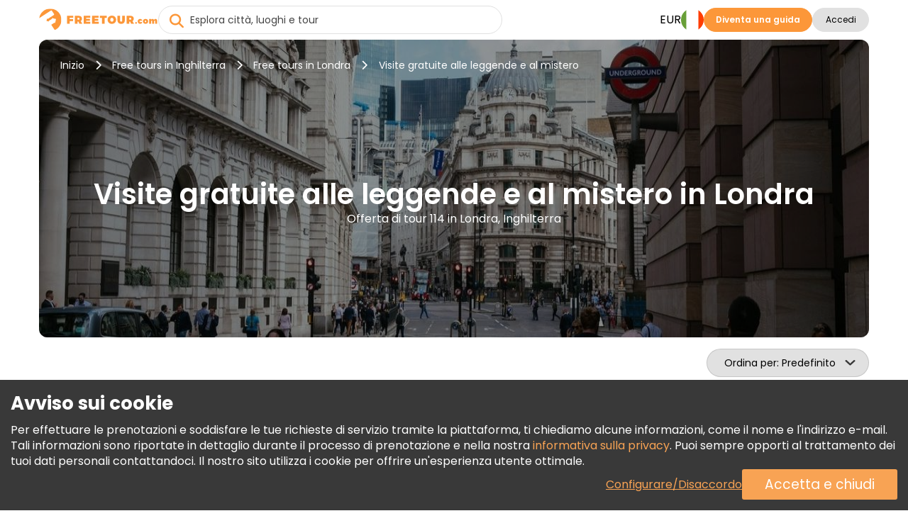

--- FILE ---
content_type: text/html; charset=UTF-8
request_url: https://www.freetour.com/it/london/tag/free-spooky-and-legends-tours
body_size: 21523
content:
<!doctype html>
<html lang="it">
    <head>
    <meta charset="utf-8">
    <meta http-equiv="X-UA-Compatible" content="IE=edge">
    <title>Visite gratuite alle leggende e al mistero in Londra | FREETOUR.com</title>
    <meta name="title" content="Visite gratuite alle leggende e al mistero in Londra | FREETOUR.com">
    <meta name="description" content="Scoprire la lista dei nostri Visite gratuite alle leggende e al mistero in Londra. Scopri le sue storie e leggende con guide locali divertenti e appassionate.">
    <meta name="viewport" content="width=device-width, initial-scale=1.0">
    <meta name="author" content="Freetour.com Limited">
    <meta name="csrf-token" content="TFqncOV9Mx5BxCyuhWtSbKQS0t37YZqH4FWajIYV">
    
    <link rel="preconnect" href="https://www.googletagmanager.com">
    <link rel="preconnect" href="https://www.google.com">
    <link rel="preconnect" href="https://www.gstatic.com" crossorigin>
    <link rel="preconnect" href="https://fonts.googleapis.com">
    <link href="https://fonts.googleapis.com/css2?family=Poppins:wght@400;600;700&display=swap" rel="stylesheet">

    <script src="https://www.google.com/recaptcha/enterprise.js?render=6LdX-5QhAAAAAIfW18ANq5FgmCqWmfuKFp0nFua9" type="255726f215c0c00102b70dc8-text/javascript"></script>
    <!-- Hotjar Tracking Code for https://www.freetour.com -->
    <script type="255726f215c0c00102b70dc8-text/javascript">
        (function(h,o,t,j,a,r){
            h.hj=h.hj||function(){(h.hj.q=h.hj.q||[]).push(arguments)};
            h._hjSettings={hjid:5100876,hjsv:6};
            a=o.getElementsByTagName('head')[0];
            r=o.createElement('script');r.async=1;
            r.src=t+h._hjSettings.hjid+j+h._hjSettings.hjsv;
            a.appendChild(r);
        })(window,document,'https://static.hotjar.com/c/hotjar-','.js?sv=');
    </script>
    <base href="https://www.freetour.com/it/ ">
    <link rel="stylesheet" href="/css/primary-styles.css">
            <script src="/cdn-cgi/scripts/7d0fa10a/cloudflare-static/rocket-loader.min.js" data-cf-settings="255726f215c0c00102b70dc8-|49"></script><link rel="preload" href="/css/jquery-ui.min.css" as="style" onload="this.onload=null;this.rel='stylesheet'">
        <noscript>
        <link rel="stylesheet" href="/css/jquery-ui.min.css">
    </noscript>

    <script type="255726f215c0c00102b70dc8-text/javascript">
    window.dataLayer = window.dataLayer || [];
</script>
    <script type="255726f215c0c00102b70dc8-text/javascript">
    window.dataLayer = window.dataLayer || [];
    function gtag(){dataLayer.push(arguments);}
    if (!document.cookie.includes('freetour-gdpr-consent')) {
        gtag('consent', 'default', {
            'security_storage': 'granted',
            'functionality_storage': 'granted',
            'ad_storage': 'denied',
            'ad_user_data': 'denied',
            'ad_personalization': 'denied',
            'analytics_storage': 'denied',
        });
    } else {
        const consentMode = JSON.parse(document.cookie.match(/freetour-gdpr-consent=([^;]+)/)[1]);
        gtag('consent', 'default', consentMode);
    }


    (function(w,d,s,l,i){w[l]=w[l]||[];w[l].push({'gtm.start':
            new Date().getTime(),event:'gtm.js'});var f=d.getElementsByTagName(s)[0],
        j=d.createElement(s),dl=l!='dataLayer'?'&l='+l:'';j.async=true;j.src=
        'https://www.googletagmanager.com/gtm.js?id='+i+dl;f.parentNode.insertBefore(j,f);
    })(window,document,'script','dataLayer','GTM-5564CX3');
</script>
    <script type="application/ld+json">
    {
      "@context": "http://schema.org",
      "@type": "Organization",
      "name": "Freetour.com",
      "url": "https://www.freetour.com",
      "logo": "https://www.freetour.com/images/freetour_big.png",
      "email": "support@freetour.com",
      "sameAs": [
        "https://www.youtube.com/channel/UC0MiEhOSH5D8s5E0P0Lghqg",
        "https://www.facebook.com/freetourcom",
        "https://www.instagram.com/freetourcom/",
        "https://twitter.com/freetourcom",
        "https://www.tiktok.com/@freetour.com"
      ]
    }
</script>
    <meta property="og:site_name" content="Freetour">
<meta property="og:title" content="Visite gratuite alle leggende e al mistero in Londra | FREETOUR.com">
<meta property="og:type" content="website">
<meta property="og:url" content="https://www.freetour.com/it/london/tag/free-spooky-and-legends-tours">
    <meta property="og:image" content="https://www.freetour.com/images/cities/1230-1736242303.jpg">
<meta property="og:description" content="Scoprire la lista dei nostri Visite gratuite alle leggende e al mistero in Londra. Scopri le sue storie e leggende con guide locali divertenti e appassionate.">    <link rel="canonical" href="https://www.freetour.com/it/london/tag/free-spooky-and-legends-tours">

            <link rel="alternate" hreflang="en" href="https://www.freetour.com/london/tag/free-spooky-and-legends-tours">
                    <link rel="alternate" hreflang="es" href="https://www.freetour.com/es/london/tag/free-spooky-and-legends-tours">
                    <link rel="alternate" hreflang="pt" href="https://www.freetour.com/pt/london/tag/free-spooky-and-legends-tours">
                    <link rel="alternate" hreflang="de" href="https://www.freetour.com/de/london/tag/free-spooky-and-legends-tours">
                    <link rel="alternate" hreflang="fr" href="https://www.freetour.com/fr/london/tag/free-spooky-and-legends-tours">
                    <link rel="alternate" hreflang="it" href="https://www.freetour.com/it/london/tag/free-spooky-and-legends-tours">
            
    <script type="255726f215c0c00102b70dc8-text/javascript">
        window._ft = window._ft || {};
        _ft.loggedIn = 0;
        _ft.recaptchaSiteKey = '6LdX-5QhAAAAAIfW18ANq5FgmCqWmfuKFp0nFua9';
    </script>

    	<link rel="preload" as="image" href="/images/cities/1230-1736242303.jpg">
	<link rel="stylesheet" href="/min/css/city.css?id=b0f0add4085fe9020d44">
	<script type="255726f215c0c00102b70dc8-text/javascript">
		window._ft = window._ft || {};
		_ft.sortBy = 'Ordina per';
	</script>

</head>

    <body class="content-wrapper city-page ">
        <noscript><iframe src="https://www.googletagmanager.com/ns.html?id=GTM-5564CX3" height="0" width="0" style="display:none;visibility:hidden"></iframe></noscript>
        <header class="header-wrapper" data-testIsMobile="">
    <div class="container--new">
        <div class="header">
            <div class="header__block">
                                    <a href="https://www.freetour.com/it" class="header__logo" id="header__logo">
                        <img src="https://www.freetour.com/images/new-icons/logos.svg" alt="Freetour.com logo">
                    </a>
                            </div>
                            <div class="search search-container ">
    <i
        class="fa-solid fa-circle-xmark search-clear"
            ></i>
    <input
        type="search"
        name="term"
        autocomplete="off"
        aria-label="Esplora città, luoghi e tour"
        placeholder="Esplora città, luoghi e tour"
        maxlength="35"
        value=""
        class="search-keywords js-search js-search-global"
    >
    <div class="search-results__wrap is-hidden">
        <div class="search-results js-search-results" data-search-empty="Spiacenti, non abbiamo trovato nulla che corrisponda ai tuoi criteri di ricerca."></div>
    </div>
        <a href="#" class="search-result is-hover is-hidden js-search-results-tmpl">
        <span class="search-result__image"></span>
        <span class="search-result__info">
            <span class="search-result__title"></span>
            <span class="search-result__text"></span>
        </span>
    </a>
</div>
                                                    <div class="header__block header-desktop header__block--desktop">
                                                                        <div class="header__block-item header-desktop__currency header__block--uppercase js-currency-result" data-toggle="modal"
                                 data-target="#modalCurrency" id="currency-btn">EUR</div>
                                                <nav aria-label="Languages" class="header__block-item header__lang">
                            <div class="header-desktop__lang-item menu-item has-children">
                                <span class="header-desktop__lang-general " id="lang-btn">
                                    <img
                                            src="https://www.freetour.com/images/icon/flags/italian.svg"
                                            alt="Italian"
                                    >
                                </span>
                                                                    <ul class="
            lang-list 
    ">
            <li class="lang-list__item  ">
            <a href="https://www.freetour.com/london/tag/free-spooky-and-legends-tours" class="lang-list__link js-lang-list-link" >
                <div class="lang-list__image-wrap">
                    <img
                        class="lang-list__image"
                        loading="lazy"
                        src="https://www.freetour.com/images/icon/flags/english.svg"
                        alt="English"
                    >
                </div>
                <span class="lang-list__name">Inglese</span>
            </a>
        </li>
            <li class="lang-list__item  ">
            <a href="https://www.freetour.com/es/london/tag/free-spooky-and-legends-tours" class="lang-list__link js-lang-list-link" >
                <div class="lang-list__image-wrap">
                    <img
                        class="lang-list__image"
                        loading="lazy"
                        src="https://www.freetour.com/images/icon/flags/spanish.svg"
                        alt="Spanish"
                    >
                </div>
                <span class="lang-list__name">Spagnolo</span>
            </a>
        </li>
            <li class="lang-list__item  ">
            <a href="https://www.freetour.com/pt/london/tag/free-spooky-and-legends-tours" class="lang-list__link js-lang-list-link" >
                <div class="lang-list__image-wrap">
                    <img
                        class="lang-list__image"
                        loading="lazy"
                        src="https://www.freetour.com/images/icon/flags/portuguese.svg"
                        alt="Portuguese"
                    >
                </div>
                <span class="lang-list__name">Portoghese</span>
            </a>
        </li>
            <li class="lang-list__item  ">
            <a href="https://www.freetour.com/de/london/tag/free-spooky-and-legends-tours" class="lang-list__link js-lang-list-link" >
                <div class="lang-list__image-wrap">
                    <img
                        class="lang-list__image"
                        loading="lazy"
                        src="https://www.freetour.com/images/icon/flags/german.svg"
                        alt="German"
                    >
                </div>
                <span class="lang-list__name">Tedesco</span>
            </a>
        </li>
            <li class="lang-list__item  ">
            <a href="https://www.freetour.com/fr/london/tag/free-spooky-and-legends-tours" class="lang-list__link js-lang-list-link" >
                <div class="lang-list__image-wrap">
                    <img
                        class="lang-list__image"
                        loading="lazy"
                        src="https://www.freetour.com/images/icon/flags/french.svg"
                        alt="French"
                    >
                </div>
                <span class="lang-list__name">Francese</span>
            </a>
        </li>
            <li class="lang-list__item   active ">
            <a href="https://www.freetour.com/it/london/tag/free-spooky-and-legends-tours" class="lang-list__link js-lang-list-link" >
                <div class="lang-list__image-wrap">
                    <img
                        class="lang-list__image"
                        loading="lazy"
                        src="https://www.freetour.com/images/icon/flags/italian.svg"
                        alt="Italian"
                    >
                </div>
                <span class="lang-list__name">Italiano</span>
            </a>
        </li>
    </ul>
                                                            </div>
                        </nav>
                                                    <div class="header__block-item header-buttons">
                                <a
        href="https://www.freetour.com/it/signup"
        class="btn btn-primary header-mobile__btn btn-link"
        id="become-guide" 
    >Diventa una guida</a>
                            </div>
                                                
                            <div class="header__block-item header-buttons">
                                                                    <button
        class="btn btn-secondary header__login  js-modal-button js-modal-open"
        data-modal="login" data-target="#modalLogin" data-toggle="modal" data-testId="modalOpen" 
    >Accedi</button>
                                                                <div class="profile__wrapper js-profile__wrapper  ">
                                    <div class="profile__icon">
                                                                                    <img class="js-profile-icon" src="" alt="profile__icon">
                                            <div class="js-profile-letter profile__letter"></div>
                                                                            </div>
                                    <div class="js-profile-name profile__name  empty ">
                                        <div class="name">
                                                                                            
                                                                                    </div>
                                        <div class="level">
                                                                                    </div>
                                    </div>
                                </div>
                                <div id="profile-dropdown" class="profile-dropdown">
                                    <div data-link="https://www.freetour.com/it/account/profile"
                                         class="profile-dropdown__link js-go-link">
                                        Profilo
                                    </div>
                                    <div data-link="https://www.freetour.com/it/account/bookings/upcoming"
                                         class="profile-dropdown__link js-go-link">
                                        Prenotazioni
                                    </div>
                                    <div data-link="https://www.freetour.com/it/account/conversation"
                                         class="profile-dropdown__link js-go-link js-message-count">
                                        Messaggi <span></span>
                                    </div>
                                    <div data-link="https://www.freetour.com/it/account/payments"
                                         class="profile-dropdown__link js-go-link">
                                        Pagamenti
                                    </div>
                                    <div data-link="https://www.freetour.com/it/loyalty"
                                         class="profile-dropdown__link js-go-link">
                                        Programma di Fidelizzazione
                                    </div>
                                                                        <div data-link="https://www.freetour.com/it/help" class="profile-dropdown__link js-go-link">
                                        Auito
                                    </div>
                                    <div data-link="https://www.freetour.com/it/logout" class="profile-dropdown__link js-go-link">
                                        Esci
                                    </div>
                                </div>
                            </div>
                                                            </div>
            
            <div class="header__block header-mobile header__block--mobile">
                                    <div class="header-mobile__login" data-toggle="modal" data-target="#modalLogin">
                        <i class="fa-duotone fa-solid fa-circle-user"
                           style="--fa-primary-color: var(--dark_grey); --fa-secondary-color: var(--light_grey); "></i>
                    </div>
                                <div class="header-mobile__profile js-profile__wrapper "  style="display: none">
                                            <div class="profile__icon">
                            <img class="header-mobile__profile__icon js-profile-icon" src="" alt="profile__icon">
                        </div>
                        <div class="header-mobile__profile__icon js-profile-letter profile__letter" ></div>
                                    </div>
                <div id="header-mobile__profile-menu" class="header-mobile__profile-menu">
                    <div class="menu-overlay"></div>
                    <div class="menu-content">
                        <i class="fa-solid fa-xmark header-mobile__profile-menu-close"></i>
                        <ul class="header-mobile__profile-menu-ul">
                            <li class="header-mobile__profile-menu-li">
                                <a href="https://www.freetour.com/it/account/profile">

                                    <div class="profile__info">
                                        <div class="profile__icon">
                                                                                            <img class="js-profile-icon" src="" alt="profile__icon">
                                                <div class="js-profile-letter profile__letter"></div>
                                                                                    </div>
                                        <div class="js-profile-name profile__name  empty ">
                                            <div class="name">
                                                
                                            </div>
                                            <div class="level">
                                                                                            </div>
                                        </div>
                                    </div>
                                </a>
                            </li>

                            <li class="header-mobile__profile-menu-li">
                                <a href="https://www.freetour.com/it/account/bookings/upcoming" class="profile-menu-link booking-link">
                                    Prenotazioni
                                </a>
                            </li>
                            <li class="header-mobile__profile-menu-li ">
                                <a href="https://www.freetour.com/it/account/conversation" class="profile-menu-link message-link js-message-count">
                                    Messaggi <span>                                </a>
                            </li>
                            <li class="header-mobile__profile-menu-li">
                                <a href="https://www.freetour.com/it/account/payments" class="profile-menu-link payment-link">
                                    Pagamenti
                                </a>
                            </li>
                            <li class="header-mobile__profile-menu-li">
                                <a href="https://www.freetour.com/it/loyalty" class="profile-menu-link icon-smart">
                                    Programma di Fidelizzazione
                                </a>
                            </li>
                                                        <li class="header-mobile__profile-menu-li">
                                <a href="https://www.freetour.com/it/help" class="profile-menu-link help-link">
                                    Auito
                                </a>
                            </li>
                            <li class="header-mobile__profile-menu-li">
                                <a href="https://www.freetour.com/it/logout" class="profile-menu-link logout-link">
                                    Esci
                                </a>
                            </li>
                        </ul>

                    </div>
                </div>
                <div class="header-mobile__button">
                    <i class="fa-solid fa-bars"></i>
                </div>
                <nav class="header-mobile__menu">
                    <div class="menu-overlay"></div>
                    <div class="menu-content">
                                                    <div class="header-mobile_top">
                            <div class="header-mobile__lang js-lang" data-toggle="modal"
                                 data-target="#modalLang">
                                <div class="header-mobile__lang-wrapper">
                                    <img
                                            class="header-mobile__lang-img"
                                            src="https://www.freetour.com/images/icon/flags/italian.svg"
                                            alt="Italian"
                                    >
                                </div>
                                <i class="fa-solid fa-angle-down"></i>
                            </div>
                            <div class="header-mobile__currency js-currency-result"
                                 data-toggle="modal"
                                 data-target="#modalCurrency">
                                <span>EUR</span>
                                <i class="fa-solid fa-angle-down"></i>
                            </div>
                            <i class="fa-solid fa-xmark header-mobile__menu-close"></i>
                        </div>
                                                <ul class="header-mobile__menu-ul">
                            <li class="header-mobile__menu-li">
                                <i class="fa-solid fa-newspaper header-mobile__menu-icon"></i>
                                <a href="https://www.freetour.com/it/blog" class="header-mobile__menu-link">
                                    Blog
                                </a>
                            </li>
                            <li class="header-mobile__menu-li">
                                <i class="fa-solid fa-circle-info header-mobile__menu-icon"></i>
                                <a href="https://www.freetour.com/it/help" class="header-mobile__menu-link">
                                    Aiuto
                                </a>
                            </li>
                            <li class="header-mobile__menu-li">
                                <i class="fa-solid fa-envelope header-mobile__menu-icon"></i>
                                <a href="https://www.freetour.com/it/contact" class="header-mobile__menu-link">
                                    Contattaci
                                </a>
                            </li>
                            <li class="header-mobile__menu-li">
                                <i class="fa-solid fa-network-wired header-mobile__menu-icon"></i>
                                <a href="https://www.freetour.com/it/affiliate" class="header-mobile__menu-link">
                                    Partecipare al programma di affiliazione
                                </a>
                            </li>
                        </ul>
                                                    <div class="header-mobile__buttons">
                                <a
        href="https://www.freetour.com/it/signup"
        class="btn btn-primary btn--big header-mobile__btn btn-link"
        
    >Diventa una guida</a>
                            </div>
                                            </div>
                </nav>
            </div>
        </div>
    </div>
</header>

        
        <main class="page-content tricky-bg city">
                        <div class="container--new">
                	<div class="hero ">
    <div class="hero-image__wrap">
        <img
            class="hero-image"
            loading="lazy"
            src="/images/cities/1230-1736242303.jpg"
            alt="Tour gratuiti in Londra, Inghilterra"
        >
    </div>
    <div class="hero-wrap">
                    <div class="hero-breadcrumbs">
    <a
        class="hero-breadcrumbs__link"
        href="https://www.freetour.com/it"
        title="Inizio"
    >Inizio</a>
            <i class="fa-solid fa-chevron-right"></i>
        <a
            class="hero-breadcrumbs__link"
            href="https://www.freetour.com/it/destination/england"
            title="Free tours in Inghilterra"
        >Free tours in Inghilterra</a>
                    <i class="fa-solid fa-chevron-right"></i>
        <a
            class="hero-breadcrumbs__link"
            href="https://www.freetour.com/it/london"
            title="Free tours in Londra"
        >
            Free tours in Londra
        </a>

        <i class="fa-solid fa-chevron-right"></i>
        <span class="hero-breadcrumbs__text">
            Visite gratuite alle leggende e al mistero
        </span>
    </div>
<div class="hero-breadcrumbs__mobile">
            <a
            href="https://www.freetour.com/it/london"
            class="hero-breadcrumbs__link"
        >Free tours in Londra</a>
    </div>

<script type="application/ld+json">
{
    "@context": "https://schema.org",
    "@type": "BreadcrumbList",
    "itemListElement": [{
      "@type": "ListItem",
      "position": 1,
      "item": {
        "@id": "https://www.freetour.com/it",
        "name": "Inizio"
      }
    },{
      "@type": "ListItem",
      "position": 2,
      "item": {
        "@id": "https://www.freetour.com/it/destination/england",
        "name": "Tour in Inghilterra"
      }
    },{
      "@type": "ListItem",
      "position": 3,
      "item": {
        "@id": "https://www.freetour.com/it/london",
        "name": "Tour in Londra"
      }
    }]
}
</script>
                <div class="hero-text">
            <h1 class="hero-text__title ">
                Visite gratuite alle leggende e al mistero in Londra
            </h1>
            <h2 class="hero-text__subtitle">
                Offerta di tour 114 in Londra, Inghilterra
            </h2>
        </div>
    </div>
</div>

	<div class="filters-mobile">
		<div class="filters-mobile__head">
						<div class="city-sorting">
    <select
        id="sortBy"
        class="js-select2 js-sort js-select2-icons js-select2-side"
    >
        <option value=""  selected>Predefinito</option>
        <option value="rhigh" >Valutazione</option>
        <option value="phigh" >Prezzo (dalla più alta)</option>
        <option value="plow" >Prezzo (dalla più bassa)</option>
                    </select>
</div>
			<div class="filters-main">
                <span class="filters-main__count"></span>
            </div>
		</div>
		<div class="filters-mobile__bottom">
					</div>
	</div>
	<div class="city-content">
		<div class="city-left filters js-city-filters">
			<script type="255726f215c0c00102b70dc8-text/javascript">
    window._ft = window._ft || {};
    _ft.calendarTrans = {
        'buttons': {
            'apply': 'Fare domanda a',
            'clear': 'Elimina',
        },
        'months': {
            'short': 'Gen, Feb, Mar, Apr, Mag, Giu, Lug, Ago, Set, Ott, Nov, Dic',
            'long': 'Gennaio, Febbraio, Marzo, Aprile, Maggio, Giugno, Luglio, Agosto, Settembre, Ottobre, Novembre, Dicembre',
        },
        'week': {
            'short': 'Lu, Ma, Me, Gi, Ve, Sa, Do',
            'middle': 'Lun, Mar, Mer, Gio, Ven, Sab, Dom',
        },
        'today': 'Oggi'
    }
</script>

<div class="filters-container filters-left">
    <div class="filters-header">
        <div class="filters-header__close"></div>
        <div class="filters-header__clear js-go-link" data-link="https://www.freetour.com/it/london/tag/free-spooky-and-legends-tours">Elimina tutto</div>
    </div>
    <div class="filters-found hide-tablet " data-counts="114">
        <b>Offerta <span class="filters-found__count"> 9 i</span> risultati</b> da 114 in Londra, Inghilterra
    </div>
            <div class="search-block search-block__date is-city ">
    <input
        type="text"
        class="datepicker-range is-city "
        placeholder="Seleziona la data del tour"
        readonly
    >
    <div class="search-calendar" data-title="Seleziona data o periodo">
        <div class="search-calendar__range"></div>
    </div>
    <input type="text" class="js-date-start" name="from" hidden>
    <input type="text" class="js-date-finish" name="to" hidden>
</div>
        <div class="search-block__labels">
                <label>
        <input
            type="radio"
            name="date-label"
            value="Oggi"
            id="today"
            class="search-block__special-date"
            data-testId="date-label-0"
        >
        <span class="custom-label">Oggi</span>
    </label>
                <label>
        <input
            type="radio"
            name="date-label"
            value="Domani"
            id="tomorrow"
            class="search-block__special-date"
            data-testId="date-label-1"
        >
        <span class="custom-label">Domani</span>
    </label>
                <label>
        <input
            type="radio"
            name="date-label"
            value="Dopodomani"
            id="after-tomorrow"
            class="search-block__special-date"
            data-testId="date-label-2"
        >
        <span class="custom-label">Dopodomani</span>
    </label>
    </div>
        <div class="filters-block">
        <div class="filters-block__title">Prezzo</div>
        <div
            class="filters-block__price js-price-default"
            data-euro="1"
            data-currency="€"
        >
            <input
                type="text"
                class="js-price-min"
                data-testId="priceMin"
                aria-label="price minimal"
                value="€0"
            >
            <input
                type="text"
                class="js-price-max"
                data-testId="priceMax"
                aria-label="price maximum"
                value="€0"
            >
            <div class="filters__content js-range-wrap">
                <div id="price-range" class="filters-range"></div>
            </div>
        </div>
    </div>
    <div class="filters-block">
        <div class="filters-block__title">Valutazione</div>
        <div class="search-block__ratings">
                            <input
                    type="radio"
                    name="filters-rating"
                    value="Qualsiasi"
                    id="rating-0"
                    class="search-block__rating js-rating"
                    data-testId="rating-0"
                     checked                 >
                <label
                    for="rating-0"
                >Qualsiasi</label>
                            <input
                    type="radio"
                    name="filters-rating"
                    value="9"
                    id="rating-9"
                    class="search-block__rating js-rating"
                    data-testId="rating-1"
                                    >
                <label
                    for="rating-9"
                >9+</label>
                            <input
                    type="radio"
                    name="filters-rating"
                    value="8"
                    id="rating-8"
                    class="search-block__rating js-rating"
                    data-testId="rating-2"
                                    >
                <label
                    for="rating-8"
                >8+</label>
                            <input
                    type="radio"
                    name="filters-rating"
                    value="7"
                    id="rating-7"
                    class="search-block__rating js-rating"
                    data-testId="rating-3"
                                    >
                <label
                    for="rating-7"
                >7+</label>
                            <input
                    type="radio"
                    name="filters-rating"
                    value="6"
                    id="rating-6"
                    class="search-block__rating js-rating"
                    data-testId="rating-4"
                                    >
                <label
                    for="rating-6"
                >6+</label>
                    </div>
    </div>
    <div class="filters-block js-start-time">
        <div class="filters-block__title">Ora di inizio</div>
        <div class="filters-block__groups filters-block__checkbox-wrap js-container" data-name="time">
            <div class="filters-block__checkbox">
                <input
                    type="checkbox"
                    id="time-reset"
                    value="reset"
                    class="is-reset js-parameters-reset"
                     checked                 >
                <label
                    for="time-reset"
                    class="js-reset-text"
                >Qualsiasi <div class="f-value">(9)</div></label>
            </div>
                            <div class="filters-block__checkbox">
                    <input
                            type="checkbox"
                            id="time-morning"
                            name="type-morning"
                            value="morning"
                            class="js-parameters"
                                                                            >
                    <label for="time-morning">
                        <b class="filters-block__checkbox-period">
                            Mattina
                            <small>prima delle 12 PM</small>
                        </b>
                        <div class="f-value">(1)</div>
                    </label>
                </div>
                            <div class="filters-block__checkbox">
                    <input
                            type="checkbox"
                            id="time-afternoon"
                            name="type-afternoon"
                            value="afternoon"
                            class="js-parameters"
                                                                            >
                    <label for="time-afternoon">
                        <b class="filters-block__checkbox-period">
                            Pomeriggio
                            <small>12 PM — 5 PM</small>
                        </b>
                        <div class="f-value">(4)</div>
                    </label>
                </div>
                            <div class="filters-block__checkbox">
                    <input
                            type="checkbox"
                            id="time-evening"
                            name="type-evening"
                            value="evening"
                            class="js-parameters"
                                                                            >
                    <label for="time-evening">
                        <b class="filters-block__checkbox-period">
                            Sera
                            <small>dopo le 5 PM</small>
                        </b>
                        <div class="f-value">(6)</div>
                    </label>
                </div>
                    </div>
    </div>
    <div class="filters-block js-tour-language">
        <div class="filters-block__title">Lingua del tour</div>
        <div class="filters-block__groups filters-block__checkbox-wrap js-container" data-name="lang">
            <div class="filters-block__checkbox">
                <input
                    type="checkbox"
                    id="lang-reset"
                    value="reset"
                    class="is-reset js-parameters-reset"
                     checked                 >
                <label for="lang-reset" class="js-reset-text">Qualsiasi <div class="f-value">(9)</div></label>
            </div>
                            <div class="filters-block__checkbox">
                    <input
                        type="checkbox"
                        id="lang-spanish"
                        name="lang-spanish"
                        value="spanish"
                        class="js-parameters"
                                                                    >
                    <label for="lang-spanish">Spagnolo <div class="f-value">(2)</div></label>
                </div>
                            <div class="filters-block__checkbox">
                    <input
                        type="checkbox"
                        id="lang-english"
                        name="lang-english"
                        value="english"
                        class="js-parameters"
                                                                    >
                    <label for="lang-english">Inglese <div class="f-value">(7)</div></label>
                </div>
                            <div class="filters-block__checkbox">
                    <input
                        type="checkbox"
                        id="lang-italian"
                        name="lang-italian"
                        value="italian"
                        class="js-parameters"
                                                 disabled                     >
                    <label for="lang-italian">Italiano <div class="f-value">(0)</div></label>
                </div>
                    </div>
    </div>

    
    <div class="filters-clear hide-tablet ">
        <div class="filters-clear__link js-go-link" data-link="https://www.freetour.com/it/london/tag/free-spooky-and-legends-tours">Elimina tutto</div>
    </div>
</div>

<div class="filters-submit">
    <button class="filters-button filters-button--city"><span>Mostra tour</span></button>
</div>
		</div>
		<div class="city-right">
							<div class="city-tags__header">
					<a
						class="city-tags__link city-tags__link-header"
						href="https://www.freetour.com/it/london"
					>
						Tutti i tour in Londra
					</a>
				</div>
			
			<div class="city-tours tours-list">
                <div
                    class="city-tours__messages js-city-message"
                                            style="display: none;"
                                    >
                    <i class="fa fa-times pull-right" style="cursor:pointer" onclick="if (!window.__cfRLUnblockHandlers) return false; this.parentNode.style.display='none'" data-cf-modified-255726f215c0c00102b70dc8-=""></i>
                    <div class="js-city-message-text">
                                                                    </div>
                </div>
                <div class="full-list">
											<div
    class="city-tour js-city-tour js-go-link-mobile"
    data-link="https://www.freetour.com/it/london/roman-remains-gruesome-murders-and-moving-memories"
    data-city="Londra"
    data-country="England"
    data-price="0"
    data-id="32795"
    data-position="1"
>
    <a
        class="city-tour__image js-link-tour"
        href="https://www.freetour.com/it/london/roman-remains-gruesome-murders-and-moving-memories"
    >
        
                <span class="city-tour__featured">
        Tour in evidenza
    </span>
        <img
            src="https://www.freetour.com/images/tours/32795/roman-remains-gruesome-murders-and-moving-memories-02.jpg"
            alt="Tour della città storica di Londra Fornito da John"
            title="FREETOUR.com &mdash; Tour della città storica di Londra"
            loading="lazy"
        >
    </a>
    <div class="city-tour__info">
        <div class="city-tour__line">
            <div class="city-tour__category js-tour-category">
                Tour a piedi
            </div>
            <div class="city-tour__flags">
            <div
            class="city-tour__flag"
            title="Inglese"
            style="background-image:url(https://www.freetour.com/images/icon/flags/english.svg);"
        ></div>
    </div>
        </div>
        <a
            href="https://www.freetour.com/it/london/roman-remains-gruesome-murders-and-moving-memories"
            title="Tour della città storica di Londra"
            class="city-tour__title js-link-tour"
        >
            Tour della città storica di Londra

        </a>

        <div class="city-tour__line-col">
            <div class="city-tour__line-info">
                <div class="city-tour__ratings ">
    <div class="city-tour__rating">
        <div class="city-tour__rating-star" style="width: 98%;"></div>
    </div>
    <div class="city-tour__rating-text">
                    9.8 <span>(9)</span>
            </div>
</div>                <span class="city-tour__rewards">

            <img
            src="/images/icon/verified-new.svg"
            alt="Verificato da FREETOUR.com"
            title="Verificato da Freetour.com"
        >
            </span>
            </div>
                    </div>

        <div class="city-tour__text">
            Tour storico che esplora l'area della City di Londra a ovest della Cattedrale di St Pauls. Londra ha 2000 anni di storia e noi scopriamo i vicoli nascosti e parliamo di alcuni dei personaggi che hanno contribuito a questa storia.
        </div>

        <div class="city-tour__provider">
            <div
                style="background-image:
                    url(https://www.freetour.com/images/companies/55786/small.jpg),
                    url('/images/icon/default/avatar.svg')"
                class="city-tour__provider-image"
            ></div>
            <div class="city-tour__provider-info">
                <span>Fornito da </span>
                <a
                    href="https://www.freetour.com/it/company/55786"
                    class="city-tour__provider-name"
                >John</a>
                <div class="icon icon-timer">
    2 ore
</div>
<div class="icon icon-time">
    2:00 PM
    </div>            </div>
            <div class="city-tour__provider-times">
                <div class="icon icon-timer">
    2 ore
</div>
<div class="icon icon-time">
    2:00 PM
    </div>            </div>
        </div>

        <div class="city-tour__bottom">
            <div
        class="
                            city-tour__price
                    "
            >

        <span class="is-from">Da</span>
              €0
              <span class="tour-price__based is-based">Finanziato con le mance</span>
                    </div>

            <a
        href="https://www.freetour.com/it/london/roman-remains-gruesome-murders-and-moving-memories"
        class="btn btn-primary city-tour__button js-link-tour btn-link"
        title="Tour della città storica di Londra" 
    >Informazioni e prenotazioni</a>
        </div>
    </div>
</div>

																	<div
    class="city-tour js-city-tour js-go-link-mobile"
    data-link="https://www.freetour.com/it/london/halloween-ghost-walk"
    data-city="Londra"
    data-country="England"
    data-price="0"
    data-id="37622"
    data-position="2"
>
    <a
        class="city-tour__image js-link-tour"
        href="https://www.freetour.com/it/london/halloween-ghost-walk"
    >
        
                        <img
            src="https://www.freetour.com/images/tours/37622/halloween-ghost-walk-07.jpg"
            alt="I fantasmi della Londra reale Fornito da John"
            title="FREETOUR.com &mdash; I fantasmi della Londra reale"
            loading="lazy"
        >
    </a>
    <div class="city-tour__info">
        <div class="city-tour__line">
            <div class="city-tour__category js-tour-category">
                Tour a piedi
            </div>
            <div class="city-tour__flags">
            <div
            class="city-tour__flag"
            title="Inglese"
            style="background-image:url(https://www.freetour.com/images/icon/flags/english.svg);"
        ></div>
    </div>
        </div>
        <a
            href="https://www.freetour.com/it/london/halloween-ghost-walk"
            title="I fantasmi della Londra reale"
            class="city-tour__title js-link-tour"
        >
            I fantasmi della Londra reale

        </a>

        <div class="city-tour__line-col">
            <div class="city-tour__line-info">
                <div class="city-tour__ratings ">
    <div class="city-tour__rating">
        <div class="city-tour__rating-star" style="width: 97%;"></div>
    </div>
    <div class="city-tour__rating-text">
                    9.7 <span>(5)</span>
            </div>
</div>                <span class="city-tour__rewards">

            <img
            src="/images/icon/verified-new.svg"
            alt="Verificato da FREETOUR.com"
            title="Verificato da Freetour.com"
        >
            </span>
            </div>
                    </div>

        <div class="city-tour__text">
            Festeggiamo Halloween con una passeggiata tra i fantasmi a St James, conosciuta come "Royal London", quando racconterò alcune storie della sua storia oscura, molto suggestiva con un paio di vicoli non illuminati!
        </div>

        <div class="city-tour__provider">
            <div
                style="background-image:
                    url(https://www.freetour.com/images/companies/55786/small.jpg),
                    url('/images/icon/default/avatar.svg')"
                class="city-tour__provider-image"
            ></div>
            <div class="city-tour__provider-info">
                <span>Fornito da </span>
                <a
                    href="https://www.freetour.com/it/company/55786"
                    class="city-tour__provider-name"
                >John</a>
                <div class="icon icon-timer">
    2 ore
</div>
<div class="icon icon-time">
    6:30 PM
    </div>            </div>
            <div class="city-tour__provider-times">
                <div class="icon icon-timer">
    2 ore
</div>
<div class="icon icon-time">
    6:30 PM
    </div>            </div>
        </div>

        <div class="city-tour__bottom">
            <div
        class="
                            city-tour__price
                    "
            >

        <span class="is-from">Da</span>
              €0
              <span class="tour-price__based is-based">Finanziato con le mance</span>
                    </div>

            <a
        href="https://www.freetour.com/it/london/halloween-ghost-walk"
        class="btn btn-primary city-tour__button js-link-tour btn-link"
        title="I fantasmi della Londra reale" 
    >Informazioni e prenotazioni</a>
        </div>
    </div>
</div>

																	<div
    class="city-tour js-city-tour js-go-link-mobile"
    data-link="https://www.freetour.com/it/london/free-ghosts-ghouls-ghastly-murders-tour"
    data-city="Londra"
    data-country="England"
    data-price="0"
    data-id="33214"
    data-position="3"
>
    <a
        class="city-tour__image js-link-tour"
        href="https://www.freetour.com/it/london/free-ghosts-ghouls-ghastly-murders-tour"
    >
        
                        <img
            src="https://www.freetour.com/images/tours/33214/free-ghosts-ghouls-ghastly-murders-tour-01.jpg"
            alt="Tour gratuito di Fantasmi, Ghouls e Omicidi Spaventosi Fornito da London with a Local"
            title="FREETOUR.com &mdash; Tour gratuito di Fantasmi, Ghouls e Omicidi Spaventosi"
            loading="lazy"
        >
    </a>
    <div class="city-tour__info">
        <div class="city-tour__line">
            <div class="city-tour__category js-tour-category">
                Tour a piedi
            </div>
            <div class="city-tour__flags">
            <div
            class="city-tour__flag"
            title="Inglese"
            style="background-image:url(https://www.freetour.com/images/icon/flags/english.svg);"
        ></div>
    </div>
        </div>
        <a
            href="https://www.freetour.com/it/london/free-ghosts-ghouls-ghastly-murders-tour"
            title="Tour gratuito di Fantasmi, Ghouls e Omicidi Spaventosi"
            class="city-tour__title js-link-tour"
        >
            Tour gratuito di Fantasmi, Ghouls e Omicidi Spaventosi

        </a>

        <div class="city-tour__line-col">
            <div class="city-tour__line-info">
                <div class="city-tour__ratings ">
    <div class="city-tour__rating">
        <div class="city-tour__rating-star" style="width: 96%;"></div>
    </div>
    <div class="city-tour__rating-text">
                    9.6 <span>(3,626)</span>
            </div>
</div>                <span class="city-tour__rewards">

            <img
            src="/images/icon/verified-new.svg"
            alt="Verificato da FREETOUR.com"
            title="Verificato da Freetour.com"
        >
            </span>
            </div>
                    </div>

        <div class="city-tour__text">
            Un viaggio nella storia più oscura di Londra, con storie di occulto, streghe, assassini e mistero. Dal regicidio al suicidio, coloro che un tempo chiamavano questa città casa, hanno incontrato la loro fine in molti modi orribili, e stasera sentiremo le loro storie.
        </div>

        <div class="city-tour__provider">
            <div
                style="background-image:
                    url(https://www.freetour.com/images/companies/56411/small.jpg),
                    url('/images/icon/default/avatar.svg')"
                class="city-tour__provider-image"
            ></div>
            <div class="city-tour__provider-info">
                <span>Fornito da </span>
                <a
                    href="https://www.freetour.com/it/company/56411"
                    class="city-tour__provider-name"
                >London with a Local</a>
                <div class="icon icon-timer">
    1ora 30min
</div>
<div class="icon icon-time">
    6:30 PM
    </div>            </div>
            <div class="city-tour__provider-times">
                <div class="icon icon-timer">
    1ora 30min
</div>
<div class="icon icon-time">
    6:30 PM
    </div>            </div>
        </div>

        <div class="city-tour__bottom">
            <div
        class="
                            city-tour__price
                    "
            >

        <span class="is-from">Da</span>
              €0
              <span class="tour-price__based is-based">Finanziato con le mance</span>
                    </div>

            <a
        href="https://www.freetour.com/it/london/free-ghosts-ghouls-ghastly-murders-tour"
        class="btn btn-primary city-tour__button js-link-tour btn-link"
        title="Tour gratuito di Fantasmi, Ghouls e Omicidi Spaventosi" 
    >Informazioni e prenotazioni</a>
        </div>
    </div>
</div>

						                                                        <div class="loyalty-promo is-city">
    <div class="loyalty-promo__container is-city">
        <div class="loyalty-promo__title">
            Viaggia Smart, risparmia di più
        </div>
        <div class="loyalty-promo__text is-city">
                            Fai la tua prima prenotazione e sblocca offerte e sconti incredibili.
                    </div>
            </div>
</div>
																	<div
    class="city-tour js-city-tour js-go-link-mobile"
    data-link="https://www.freetour.com/it/london/london-historical-sightseeing-walking-tour-the-bull-the-dragon"
    data-city="Londra"
    data-country="England"
    data-price="0"
    data-id="53947"
    data-position="4"
>
    <a
        class="city-tour__image js-link-tour"
        href="https://www.freetour.com/it/london/london-historical-sightseeing-walking-tour-the-bull-the-dragon"
    >
        
                        <img
            src="https://www.freetour.com/images/tours/53947/london-historical-sightseeing-walking-tour-the-bull-the-dragon-08.jpg"
            alt="Tour storico a piedi gratuito della città di Londra Fornito da Dragon Lore Tours"
            title="FREETOUR.com &mdash; Tour storico a piedi gratuito della città di Londra"
            loading="lazy"
        >
    </a>
    <div class="city-tour__info">
        <div class="city-tour__line">
            <div class="city-tour__category js-tour-category">
                Tour a piedi
            </div>
            <div class="city-tour__flags">
            <div
            class="city-tour__flag"
            title="Inglese"
            style="background-image:url(https://www.freetour.com/images/icon/flags/english.svg);"
        ></div>
    </div>
        </div>
        <a
            href="https://www.freetour.com/it/london/london-historical-sightseeing-walking-tour-the-bull-the-dragon"
            title="Tour storico a piedi gratuito della città di Londra"
            class="city-tour__title js-link-tour"
        >
            Tour storico a piedi gratuito della città di Londra

        </a>

        <div class="city-tour__line-col">
            <div class="city-tour__line-info">
                <div class="city-tour__ratings ">
    <div class="city-tour__rating">
        <div class="city-tour__rating-star" style="width: 95%;"></div>
    </div>
    <div class="city-tour__rating-text">
                    9.5 <span>(61)</span>
            </div>
</div>                <span class="city-tour__rewards">

            <img
            src="/images/icon/verified-new.svg"
            alt="Verificato da FREETOUR.com"
            title="Verificato da Freetour.com"
        >
            </span>
            </div>
                    </div>

        <div class="city-tour__text">
            Venite a scoprire la storia unica delle origini di questa città: Come è stata separata dalla Grande Londra, le mitologie che la ispirano e le leggende sulle cui spalle sono state sostenute molte grandi imprese. 
        </div>

        <div class="city-tour__provider">
            <div
                style="background-image:
                    url(https://www.freetour.com/images/companies/69199/small.jpg),
                    url('/images/icon/default/avatar.svg')"
                class="city-tour__provider-image"
            ></div>
            <div class="city-tour__provider-info">
                <span>Fornito da </span>
                <a
                    href="https://www.freetour.com/it/company/69199"
                    class="city-tour__provider-name"
                >Dragon Lore Tours</a>
                <div class="icon icon-timer">
    2ore 30min
</div>
<div class="icon icon-time">
    10:00 AM, 1:30 PM
    </div>            </div>
            <div class="city-tour__provider-times">
                <div class="icon icon-timer">
    2ore 30min
</div>
<div class="icon icon-time">
    10:00 AM, 1:30 PM
    </div>            </div>
        </div>

        <div class="city-tour__bottom">
            <div
        class="
                            city-tour__price
                    "
            >

        <span class="is-from">Da</span>
              €0
              <span class="tour-price__based is-based">Finanziato con le mance</span>
                    </div>

            <a
        href="https://www.freetour.com/it/london/london-historical-sightseeing-walking-tour-the-bull-the-dragon"
        class="btn btn-primary city-tour__button js-link-tour btn-link"
        title="Tour storico a piedi gratuito della città di Londra" 
    >Informazioni e prenotazioni</a>
        </div>
    </div>
</div>

																	<div
    class="city-tour js-city-tour js-go-link-mobile"
    data-link="https://www.freetour.com/it/london/soho-and-covent-garden-free-tour"
    data-city="Londra"
    data-country="England"
    data-price="0"
    data-id="43761"
    data-position="5"
>
    <a
        class="city-tour__image js-link-tour"
        href="https://www.freetour.com/it/london/soho-and-covent-garden-free-tour"
    >
        
                        <img
            src="https://www.freetour.com/images/tours/43761/jack-the-ripper-free-tour-unearth-the-haunting-secrets-of-whitechapel-04.jpg"
            alt="Tour gratuito di Londra alla scoperta di Soho e Covent Garden Fornito da Discover London"
            title="FREETOUR.com &mdash; Tour gratuito di Londra alla scoperta di Soho e Covent Garden"
            loading="lazy"
        >
    </a>
    <div class="city-tour__info">
        <div class="city-tour__line">
            <div class="city-tour__category js-tour-category">
                Tour a piedi
            </div>
            <div class="city-tour__flags">
            <div
            class="city-tour__flag"
            title="Spagnolo"
            style="background-image:url(https://www.freetour.com/images/icon/flags/spanish.svg);"
        ></div>
    </div>
        </div>
        <a
            href="https://www.freetour.com/it/london/soho-and-covent-garden-free-tour"
            title="Tour gratuito di Londra alla scoperta di Soho e Covent Garden"
            class="city-tour__title js-link-tour"
        >
            Tour gratuito di Londra alla scoperta di Soho e Covent Garden

        </a>

        <div class="city-tour__line-col">
            <div class="city-tour__line-info">
                <div class="city-tour__ratings ">
    <div class="city-tour__rating">
        <div class="city-tour__rating-star" style="width: 92%;"></div>
    </div>
    <div class="city-tour__rating-text">
                    9.2 <span>(131)</span>
            </div>
</div>                <span class="city-tour__rewards">

            <img
            src="/images/icon/verified-new.svg"
            alt="Verificato da FREETOUR.com"
            title="Verificato da Freetour.com"
        >
            </span>
            </div>
                    </div>

        <div class="city-tour__text">
            Intraprendete la nostra emozionante avventura partendo dalla meridiana di Tower Hill. Sperimentate l'affascinante peso della storia mentre vi addentrate nell'ombra di un'antica fortezza, dove gli echi dell'agghiacciante regno di Jack lo Squartatore si fanno ancora sentire. 
        </div>

        <div class="city-tour__provider">
            <div
                style="background-image:
                    url(https://www.freetour.com/images/companies/63976/small.jpg),
                    url('/images/icon/default/avatar.svg')"
                class="city-tour__provider-image"
            ></div>
            <div class="city-tour__provider-info">
                <span>Fornito da </span>
                <a
                    href="https://www.freetour.com/it/company/63976"
                    class="city-tour__provider-name"
                >Discover London</a>
                <div class="icon icon-timer">
    1ora 30min
</div>
<div class="icon icon-time">
    2:00 PM, 4:30 PM
            <span
                class="tour-start-time__more"
                data-toggle="tooltip"
                data-placement="bottom"
                data-original-title="7:00 PM"
                style="cursor: help;"
        >+1 Altro</span>
        <span class="tour-start-time__more-mob">+1 Altro</span>
    </div>            </div>
            <div class="city-tour__provider-times">
                <div class="icon icon-timer">
    1ora 30min
</div>
<div class="icon icon-time">
    2:00 PM, 4:30 PM
            <span
                class="tour-start-time__more"
                data-toggle="tooltip"
                data-placement="bottom"
                data-original-title="7:00 PM"
                style="cursor: help;"
        >+1 Altro</span>
        <span class="tour-start-time__more-mob">+1 Altro</span>
    </div>            </div>
        </div>

        <div class="city-tour__bottom">
            <div
        class="
                            city-tour__price
                    "
            >

        <span class="is-from">Da</span>
              €0
              <span class="tour-price__based is-based">Finanziato con le mance</span>
                    </div>

            <a
        href="https://www.freetour.com/it/london/soho-and-covent-garden-free-tour"
        class="btn btn-primary city-tour__button js-link-tour btn-link"
        title="Tour gratuito di Londra alla scoperta di Soho e Covent Garden" 
    >Informazioni e prenotazioni</a>
        </div>
    </div>
</div>

																	<div
    class="city-tour js-city-tour js-go-link-mobile"
    data-link="https://www.freetour.com/it/london/executions-grave-robbers-the-great-fire"
    data-city="Londra"
    data-country="England"
    data-price="0"
    data-id="32715"
    data-position="6"
>
    <a
        class="city-tour__image js-link-tour"
        href="https://www.freetour.com/it/london/executions-grave-robbers-the-great-fire"
    >
        
                        <img
            src="https://www.freetour.com/images/tours/32715/executions-grave-robbers-the-great-fire-07.jpg"
            alt="Esecuzioni! Ladri di tombe! Il grande incendio! Tour di Londra Fornito da John"
            title="FREETOUR.com &mdash; Esecuzioni! Ladri di tombe! Il grande incendio! Tour di Londra"
            loading="lazy"
        >
    </a>
    <div class="city-tour__info">
        <div class="city-tour__line">
            <div class="city-tour__category js-tour-category">
                Tour a piedi
            </div>
            <div class="city-tour__flags">
            <div
            class="city-tour__flag"
            title="Inglese"
            style="background-image:url(https://www.freetour.com/images/icon/flags/english.svg);"
        ></div>
    </div>
        </div>
        <a
            href="https://www.freetour.com/it/london/executions-grave-robbers-the-great-fire"
            title="Esecuzioni! Ladri di tombe! Il grande incendio! Tour di Londra"
            class="city-tour__title js-link-tour"
        >
            Esecuzioni! Ladri di tombe! Il grande incendio! Tour di Londra

        </a>

        <div class="city-tour__line-col">
            <div class="city-tour__line-info">
                <div class="city-tour__ratings ">
    <div class="city-tour__rating">
        <div class="city-tour__rating-star" style="width: 87%;"></div>
    </div>
    <div class="city-tour__rating-text">
                    8.7 <span>(10)</span>
            </div>
</div>                <span class="city-tour__rewards">

            <img
            src="/images/icon/verified-new.svg"
            alt="Verificato da FREETOUR.com"
            title="Verificato da Freetour.com"
        >
            </span>
            </div>
                    </div>

        <div class="city-tour__text">
            Tour storico che esplora l'area della City di Londra a est della Cattedrale di St Pauls. Londra ha 2000 anni di storia e noi scopriamo i vicoli nascosti, gli edifici e parliamo di alcune delle persone che hanno contribuito a fare la storia.
        </div>

        <div class="city-tour__provider">
            <div
                style="background-image:
                    url(https://www.freetour.com/images/companies/55786/small.jpg),
                    url('/images/icon/default/avatar.svg')"
                class="city-tour__provider-image"
            ></div>
            <div class="city-tour__provider-info">
                <span>Fornito da </span>
                <a
                    href="https://www.freetour.com/it/company/55786"
                    class="city-tour__provider-name"
                >John</a>
                <div class="icon icon-timer">
    2ore 15min
</div>
<div class="icon icon-time">
    2:00 PM
    </div>            </div>
            <div class="city-tour__provider-times">
                <div class="icon icon-timer">
    2ore 15min
</div>
<div class="icon icon-time">
    2:00 PM
    </div>            </div>
        </div>

        <div class="city-tour__bottom">
            <div
        class="
                            city-tour__price
                    "
            >

        <span class="is-from">Da</span>
              €0
              <span class="tour-price__based is-based">Finanziato con le mance</span>
                    </div>

            <a
        href="https://www.freetour.com/it/london/executions-grave-robbers-the-great-fire"
        class="btn btn-primary city-tour__button js-link-tour btn-link"
        title="Esecuzioni! Ladri di tombe! Il grande incendio! Tour di Londra" 
    >Informazioni e prenotazioni</a>
        </div>
    </div>
</div>

																	<div
    class="city-tour js-city-tour js-go-link-mobile"
    data-link="https://www.freetour.com/it/london/the-whitechapel-murders"
    data-city="Londra"
    data-country="England"
    data-price="0"
    data-id="34105"
    data-position="7"
>
    <a
        class="city-tour__image js-link-tour"
        href="https://www.freetour.com/it/london/the-whitechapel-murders"
    >
        
                <span class="city-tour__badge" style="background-color: var(--blue)">
        NOVITÀ
    </span>
        <img
            src="https://www.freetour.com/images/tours/34105/the-whitechapel-murders-04.jpg"
            alt="Gli omicidi di Whitechapel Fornito da John"
            title="FREETOUR.com &mdash; Gli omicidi di Whitechapel"
            loading="lazy"
        >
    </a>
    <div class="city-tour__info">
        <div class="city-tour__line">
            <div class="city-tour__category js-tour-category">
                Tour a piedi
            </div>
            <div class="city-tour__flags">
            <div
            class="city-tour__flag"
            title="Inglese"
            style="background-image:url(https://www.freetour.com/images/icon/flags/english.svg);"
        ></div>
    </div>
        </div>
        <a
            href="https://www.freetour.com/it/london/the-whitechapel-murders"
            title="Gli omicidi di Whitechapel"
            class="city-tour__title js-link-tour"
        >
            Gli omicidi di Whitechapel

        </a>

        <div class="city-tour__line-col">
            <div class="city-tour__line-info">
                <div class="city-tour__ratings  not ">
    <div class="city-tour__rating">
        <div class="city-tour__rating-star" style="width: 0;"></div>
    </div>
    <div class="city-tour__rating-text">
                    <span class="tour-card__rating-no">Scrivi per primo una recensione</span>
            </div>
</div>                <span class="city-tour__rewards">

            <img
            src="/images/icon/verified-new.svg"
            alt="Verificato da FREETOUR.com"
            title="Verificato da Freetour.com"
        >
            </span>
            </div>
                    </div>

        <div class="city-tour__text">
            Partecipate al nostro tour storico a Londra, dove convergono la City e l'East End. Scoprite la ricca storia plasmata da comunità diverse. Esploriamo i vicoli per scoprire edifici che raccontano il loro passato. Unitevi a noi.
        </div>

        <div class="city-tour__provider">
            <div
                style="background-image:
                    url(https://www.freetour.com/images/companies/55786/small.jpg),
                    url('/images/icon/default/avatar.svg')"
                class="city-tour__provider-image"
            ></div>
            <div class="city-tour__provider-info">
                <span>Fornito da </span>
                <a
                    href="https://www.freetour.com/it/company/55786"
                    class="city-tour__provider-name"
                >John</a>
                <div class="icon icon-timer">
    2 ore
</div>
<div class="icon icon-time">
    6:30 PM
    </div>            </div>
            <div class="city-tour__provider-times">
                <div class="icon icon-timer">
    2 ore
</div>
<div class="icon icon-time">
    6:30 PM
    </div>            </div>
        </div>

        <div class="city-tour__bottom">
            <div
        class="
                            city-tour__price
                    "
            >

        <span class="is-from">Da</span>
              €0
              <span class="tour-price__based is-based">Finanziato con le mance</span>
                    </div>

            <a
        href="https://www.freetour.com/it/london/the-whitechapel-murders"
        class="btn btn-primary city-tour__button js-link-tour btn-link"
        title="Gli omicidi di Whitechapel" 
    >Informazioni e prenotazioni</a>
        </div>
    </div>
</div>

																	<div
    class="city-tour js-city-tour js-go-link-mobile"
    data-link="https://www.freetour.com/it/london/jack-the-ripper-free-tour"
    data-city="Londra"
    data-country="England"
    data-price="0"
    data-id="42367"
    data-position="8"
>
    <a
        class="city-tour__image js-link-tour"
        href="https://www.freetour.com/it/london/jack-the-ripper-free-tour"
    >
        
                        <img
            src="https://www.freetour.com/images/tours/42367/free-jack-the-ripper-tour-1-01.jpg"
            alt="Tour gratuito di Jack lo Squartatore Fornito da London with a Local"
            title="FREETOUR.com &mdash; Tour gratuito di Jack lo Squartatore"
            loading="lazy"
        >
    </a>
    <div class="city-tour__info">
        <div class="city-tour__line">
            <div class="city-tour__category js-tour-category">
                Tour a piedi
            </div>
            <div class="city-tour__flags">
            <div
            class="city-tour__flag"
            title="Inglese"
            style="background-image:url(https://www.freetour.com/images/icon/flags/english.svg);"
        ></div>
    </div>
        </div>
        <a
            href="https://www.freetour.com/it/london/jack-the-ripper-free-tour"
            title="Tour gratuito di Jack lo Squartatore"
            class="city-tour__title js-link-tour"
        >
            Tour gratuito di Jack lo Squartatore

        </a>

        <div class="city-tour__line-col">
            <div class="city-tour__line-info">
                <div class="city-tour__ratings ">
    <div class="city-tour__rating">
        <div class="city-tour__rating-star" style="width: 98%;"></div>
    </div>
    <div class="city-tour__rating-text">
                    9.8 <span>(3,736)</span>
            </div>
</div>                <span class="city-tour__rewards">

            <img
            src="/images/icon/verified-new.svg"
            alt="Verificato da FREETOUR.com"
            title="Verificato da Freetour.com"
        >
            </span>
            </div>
                    </div>

        <div class="city-tour__text">
            Ripercorrete i passi dell'assassino non identificato più famoso del mondo, mentre vi trasportiamo nell'Autunno del Terrore, nel 1888, per rivivere la più sconvolgente serie di crimini che Londra abbia mai visto.
        </div>

        <div class="city-tour__provider">
            <div
                style="background-image:
                    url(https://www.freetour.com/images/companies/56411/small.jpg),
                    url('/images/icon/default/avatar.svg')"
                class="city-tour__provider-image"
            ></div>
            <div class="city-tour__provider-info">
                <span>Fornito da </span>
                <a
                    href="https://www.freetour.com/it/company/56411"
                    class="city-tour__provider-name"
                >London with a Local</a>
                <div class="icon icon-timer">
    2 ore
</div>
<div class="icon icon-time">
    6:30 PM
    </div>            </div>
            <div class="city-tour__provider-times">
                <div class="icon icon-timer">
    2 ore
</div>
<div class="icon icon-time">
    6:30 PM
    </div>            </div>
        </div>

        <div class="city-tour__bottom">
            <div
        class="
                            city-tour__price
                    "
            >

        <span class="is-from">Da</span>
              €0
              <span class="tour-price__based is-based">Finanziato con le mance</span>
                    </div>

            <a
        href="https://www.freetour.com/it/london/jack-the-ripper-free-tour"
        class="btn btn-primary city-tour__button js-link-tour btn-link"
        title="Tour gratuito di Jack lo Squartatore" 
    >Informazioni e prenotazioni</a>
        </div>
    </div>
</div>

																	<div
    class="city-tour js-city-tour js-go-link-mobile"
    data-link="https://www.freetour.com/it/london/jack-el-destripador"
    data-city="Londra"
    data-country="England"
    data-price="0"
    data-id="447"
    data-position="9"
>
    <a
        class="city-tour__image js-link-tour"
        href="https://www.freetour.com/it/london/jack-el-destripador"
    >
        
                        <img
            src="https://www.freetour.com/images/tours/447/jack-el-destripador-06.jpg"
            alt="Tour gratuito di Jack lo Squartatore Fornito da Paseando por Europa S.L"
            title="FREETOUR.com &mdash; Tour gratuito di Jack lo Squartatore"
            loading="lazy"
        >
    </a>
    <div class="city-tour__info">
        <div class="city-tour__line">
            <div class="city-tour__category js-tour-category">
                Tour a piedi
            </div>
            <div class="city-tour__flags">
            <div
            class="city-tour__flag"
            title="Spagnolo"
            style="background-image:url(https://www.freetour.com/images/icon/flags/spanish.svg);"
        ></div>
    </div>
        </div>
        <a
            href="https://www.freetour.com/it/london/jack-el-destripador"
            title="Tour gratuito di Jack lo Squartatore"
            class="city-tour__title js-link-tour"
        >
            Tour gratuito di Jack lo Squartatore

        </a>

        <div class="city-tour__line-col">
            <div class="city-tour__line-info">
                <div class="city-tour__ratings ">
    <div class="city-tour__rating">
        <div class="city-tour__rating-star" style="width: 84%;"></div>
    </div>
    <div class="city-tour__rating-text">
                    8.4 <span>(3,241)</span>
            </div>
</div>                <span class="city-tour__rewards">

            <img
            src="/images/icon/verified-new.svg"
            alt="Verificato da FREETOUR.com"
            title="Verificato da Freetour.com"
        >
            </span>
            </div>
                    </div>

        <div class="city-tour__text">
            Un tour eccellente e diverso per entrare nell'epoca vittoriana e scoprire la zona di Whitechapel e l'enigmatico caso del famoso Jack lo Squartatore.
        </div>

        <div class="city-tour__provider">
            <div
                style="background-image:
                    url(https://www.freetour.com/images/companies/52/small.jpg),
                    url('/images/icon/default/avatar.svg')"
                class="city-tour__provider-image"
            ></div>
            <div class="city-tour__provider-info">
                <span>Fornito da </span>
                <a
                    href="https://www.freetour.com/it/company/52"
                    class="city-tour__provider-name"
                >Paseando por Europa S.L</a>
                <div class="icon icon-timer">
    2ore 30min
</div>
<div class="icon icon-time">
    7:00 PM
    </div>            </div>
            <div class="city-tour__provider-times">
                <div class="icon icon-timer">
    2ore 30min
</div>
<div class="icon icon-time">
    7:00 PM
    </div>            </div>
        </div>

        <div class="city-tour__bottom">
            <div
        class="
                            city-tour__price
                    "
            >

        <span class="is-from">Da</span>
              €0
              <span class="tour-price__based is-based">Finanziato con le mance</span>
                    </div>

            <a
        href="https://www.freetour.com/it/london/jack-el-destripador"
        class="btn btn-primary city-tour__button js-link-tour btn-link"
        title="Tour gratuito di Jack lo Squartatore" 
    >Informazioni e prenotazioni</a>
        </div>
    </div>
</div>

											
					                </div>
			</div>
		</div>
	</div>

		<div class="city-reviews">
        <h2 class="city-title">
            90,557 Recensioni a Londra
        </h2>
        <div class="city-reviews__items js-slider">
            
               <div
                   class="city-review js-go-link"
                   data-link="https://www.freetour.com/it/london/london-by-a-londoner-royal-thrones-political-zones"
               >
                   <div class="city-review__header">
                       <div class="city-review__rating">
                           <div class="city-review__rating-star" style="width:100%"></div>
                       </div>
                       <div class="city-review__data">
                                                          <div class="city-reviews-name">di Robert Bachinger</div>
                                                      <div class="city-reviews-date">Recensito l’ Dec 24, 2025</div>
                       </div>
                   </div>
                   <div class="city-review__title">
                       "A great London City tour"
                   </div>
                   <div class="city-review__text">
                       Grazie a Rich per il tour a piedi facile e accogliente. Una raccomandazione per Richard.
                   </div>
               </div>
            
               <div
                   class="city-review js-go-link"
                   data-link="https://www.freetour.com/it/london/world-war-two-london-blitz-tour"
               >
                   <div class="city-review__header">
                       <div class="city-review__rating">
                           <div class="city-review__rating-star" style="width:100%"></div>
                       </div>
                       <div class="city-review__data">
                                                          <div class="city-reviews-name">di עקיבא הירש</div>
                                                      <div class="city-reviews-date">Recensito l’ Dec 22, 2025</div>
                       </div>
                   </div>
                   <div class="city-review__title">
                       "Excellent guide"
                   </div>
                   <div class="city-review__text">
                       I dati sulla seconda guerra mondiale sono sorprendenti e utili per capire perché e come sono andate le cose 
                   </div>
               </div>
            
               <div
                   class="city-review js-go-link"
                   data-link="https://www.freetour.com/it/london/authentic-sunday-london-markets-free-tour"
               >
                   <div class="city-review__header">
                       <div class="city-review__rating">
                           <div class="city-review__rating-star" style="width:100%"></div>
                       </div>
                       <div class="city-review__data">
                                                          <div class="city-reviews-name">di Jolien Lucas</div>
                                                      <div class="city-reviews-date">Recensito l’ Dec 21, 2025</div>
                       </div>
                   </div>
                   <div class="city-review__title">
                       "Great walking tour"
                   </div>
                   <div class="city-review__text">
                       Rich è stato una guida molto appassionata, gentile, entusiasta e adorabile. Ci ha fatto vivere la vera &#039;SundayLondon-experience&#039;. Ci ha mostrato parti di Londra che non avevamo mai visto prima e...
                   </div>
               </div>
            
               <div
                   class="city-review js-go-link"
                   data-link="https://www.freetour.com/it/london/free-harry-potter-tour-of-london"
               >
                   <div class="city-review__header">
                       <div class="city-review__rating">
                           <div class="city-review__rating-star" style="width:100%"></div>
                       </div>
                       <div class="city-review__data">
                                                          <div class="city-reviews-name">di Alessandro  Campanaro </div>
                                                      <div class="city-reviews-date">Recensito l’ Dec 19, 2025</div>
                       </div>
                   </div>
                   <div class="city-review__title">
                       "Enjoyable tour"
                   </div>
                   <div class="city-review__text">
                       Nathan è stato una guida perfetta! Suggerisco questo tour a chiunque sia interessato alle location dei film HP a Londra e alle tante storie ad esse collegate. È anche l&#039;occasione per visitare...
                   </div>
               </div>
            
               <div
                   class="city-review js-go-link"
                   data-link="https://www.freetour.com/it/london/magical-mayfair-christmas-tour"
               >
                   <div class="city-review__header">
                       <div class="city-review__rating">
                           <div class="city-review__rating-star" style="width:100%"></div>
                       </div>
                       <div class="city-review__data">
                                                          <div class="city-reviews-name">di Sarah Fälschle</div>
                                                      <div class="city-reviews-date">Recensito l’ Dec 12, 2025</div>
                       </div>
                   </div>
                   <div class="city-review__title">
                       "Great tour with Daniel"
                   </div>
                   <div class="city-review__text">
                       Il tour con Daniel è stato fantastico. È stato istruttivo, divertente e piacevole.
                   </div>
               </div>
            
               <div
                   class="city-review js-go-link"
                   data-link="https://www.freetour.com/it/london/free-historic-city-of-london-tour"
               >
                   <div class="city-review__header">
                       <div class="city-review__rating">
                           <div class="city-review__rating-star" style="width:100%"></div>
                       </div>
                       <div class="city-review__data">
                                                          <div class="city-reviews-name">di Scott Harper</div>
                                                      <div class="city-reviews-date">Recensito l’ Dec 11, 2025</div>
                       </div>
                   </div>
                   <div class="city-review__title">
                       "Great morning out ..."
                   </div>
                   <div class="city-review__text">
                       Essendo un viaggiatore solitario, è stato piacevole stare con un gruppo di viaggiatori che la pensano allo stesso modo e provenienti da tutto il mondo.

Nathan è stato un&#039;ottima guida, molto...
                   </div>
               </div>
            
               <div
                   class="city-review js-go-link"
                   data-link="https://www.freetour.com/it/london/world-war-two-london-blitz-tour"
               >
                   <div class="city-review__header">
                       <div class="city-review__rating">
                           <div class="city-review__rating-star" style="width:100%"></div>
                       </div>
                       <div class="city-review__data">
                                                          <div class="city-reviews-name">di Andrew Borson</div>
                                                      <div class="city-reviews-date">Recensito l’ Dec 10, 2025</div>
                       </div>
                   </div>
                   <div class="city-review__title">
                       "Excellent!"
                   </div>
                   <div class="city-review__text">
                       Informativo, divertente e altamente raccomandato!
                   </div>
               </div>
            
               <div
                   class="city-review js-go-link"
                   data-link="https://www.freetour.com/it/london/authentic-sunday-london-markets-free-tour"
               >
                   <div class="city-review__header">
                       <div class="city-review__rating">
                           <div class="city-review__rating-star" style="width:100%"></div>
                       </div>
                       <div class="city-review__data">
                                                          <div class="city-reviews-name">di Cathleen  Kenny</div>
                                                      <div class="city-reviews-date">Recensito l’ Dec 09, 2025</div>
                       </div>
                   </div>
                   <div class="city-review__title">
                       "Great way to spend a Sunday ????‍♀️"
                   </div>
                   <div class="city-review__text">
                       Non posso dire abbastanza di questo tour!  3 ore sono passate così velocemente.  Cibi incredibili, vintage, regali da acquistare.  Mi è piaciuto molto camminare da un mercato all&#039;altro e fermarmi...
                   </div>
               </div>
            
               <div
                   class="city-review js-go-link"
                   data-link="https://www.freetour.com/it/london/camden-town-historia-comida-callejera-mercados"
               >
                   <div class="city-review__header">
                       <div class="city-review__rating">
                           <div class="city-review__rating-star" style="width:100%"></div>
                       </div>
                       <div class="city-review__data">
                                                          <div class="city-reviews-name">di Carlos  Ganarul </div>
                                                      <div class="city-reviews-date">Recensito l’ Dec 09, 2025</div>
                       </div>
                   </div>
                   <div class="city-review__title">
                       "¡Tour de Campden Town con Javier: Simplemente Espectacular!"
                   </div>
                   <div class="city-review__text">
                       Abbiamo appena terminato il nostro tour di Campden Town con Javier e non potremmo essere più felici: è stato semplicemente fantastico!
Fin dall&#039;inizio, Javier si è dimostrato una guida...
                   </div>
               </div>
            
               <div
                   class="city-review js-go-link"
                   data-link="https://www.freetour.com/it/london/londres-imprescindible-en-espanol"
               >
                   <div class="city-review__header">
                       <div class="city-review__rating">
                           <div class="city-review__rating-star" style="width:100%"></div>
                       </div>
                       <div class="city-review__data">
                                                          <div class="city-reviews-name">di Carmen Villalba </div>
                                                      <div class="city-reviews-date">Recensito l’ Dec 09, 2025</div>
                       </div>
                   </div>
                   <div class="city-review__title">
                       "Free tour London a Must"
                   </div>
                   <div class="city-review__text">
                       Il tour è stato meraviglioso, la nostra guida Maria oltre a mostrarci tutta Londra ci ha raccontato molti aneddoti sulla storia di questa città ed è stata una persona meravigliosa, torneremo...
                   </div>
               </div>
            
               <div
                   class="city-review js-go-link"
                   data-link="https://www.freetour.com/it/london/jack-the-ripper-free-tour"
               >
                   <div class="city-review__header">
                       <div class="city-review__rating">
                           <div class="city-review__rating-star" style="width:100%"></div>
                       </div>
                       <div class="city-review__data">
                                                          <div class="city-reviews-name">di Viktoria Peltzer</div>
                                                      <div class="city-reviews-date">Recensito l’ Dec 08, 2025</div>
                       </div>
                   </div>
                   <div class="city-review__title">
                       "Recommendable tour - Jack the Ripper"
                   </div>
                   <div class="city-review__text">
                       Un tour fantastico ed emozionante, anche senza alcuna conoscenza preliminare di Jack lo Squartatore. Pendevamo dalle parole di Ben! Oltre a visitare i luoghi, ha condiviso con noi le sue enormi...
                   </div>
               </div>
            
               <div
                   class="city-review js-go-link"
                   data-link="https://www.freetour.com/it/london/free-harry-potter-tour-of-london"
               >
                   <div class="city-review__header">
                       <div class="city-review__rating">
                           <div class="city-review__rating-star" style="width:100%"></div>
                       </div>
                       <div class="city-review__data">
                                                          <div class="city-reviews-name">di Pamela Cardenas</div>
                                                      <div class="city-reviews-date">Recensito l’ Dec 07, 2025</div>
                       </div>
                   </div>
                   <div class="city-review__title">
                       "Ótimo passeio!"
                   </div>
                   <div class="city-review__text">
                       Un&#039;esperienza eccellente! Molto divertente!
                   </div>
               </div>
                    </div>
    </div>

			<div class="city-tags__container">
        <h2 class="city-title">
            Scopri altri tour a Londra
        </h2>
        <div class="city-tags__items">
                            <a
                    class="city-tags__item"
                    href="https://www.freetour.com/it/london/tag/essential"
                                    >Tour a piedi gratuiti essenziali a Londra</a>
                            <a
                    class="city-tags__item"
                    href="https://www.freetour.com/it/london/tag/historical"
                                    >Tour storici a piedi gratuiti a Londra</a>
                            <a
                    class="city-tags__item"
                    href="https://www.freetour.com/it/london/tag/alternative"
                                    >Tour a piedi gratuiti alternativi a Londra</a>
                            <a
                    class="city-tags__item"
                    href="https://www.freetour.com/it/london/tag/cultural"
                                    >Visite guidate culturali gratuite a Londra</a>
                            <a
                    class="city-tags__item"
                    href="https://www.freetour.com/it/london/tag/art"
                                    >Tour a piedi senza arte a Londra</a>
                            <a
                    class="city-tags__item"
                    href="https://www.freetour.com/it/london/tag/families"
                                    >Tour a piedi gratuiti per famiglie a Londra</a>
                            <a
                    class="city-tags__item"
                    href="https://www.freetour.com/it/london/tag/pub-crawl"
                                    >Pub Crawl tour a Londra</a>
                            <a
                    class="city-tags__item"
                    href="https://www.freetour.com/it/london/tag/sport"
                                    >Attività sportive a Londra</a>
                            <a
                    class="city-tags__item"
                    href="https://www.freetour.com/it/london/tag/self-guided-tours"
                                    >Visite autoguidate in Londra</a>
                            <a
                    class="city-tags__item"
                    href="https://www.freetour.com/it/london/tag/escape-games"
                                    >Giochi di fuga in Londra</a>
                            <a
                    class="city-tags__item"
                    href="https://www.freetour.com/it/london/tag/free-war-tours"
                                    >Visite gratuite alla guerra in Londra</a>
                            <a
                    class="city-tags__item"
                    href="https://www.freetour.com/it/london/tag/cruises"
                                    >Crociere in Londra</a>
                            <a
                    class="city-tags__item"
                    href="https://www.freetour.com/it/london/tag/free-spooky-and-legends-tours"
                                    >Visite gratuite alle leggende e al mistero in Londra</a>
                            <a
                    class="city-tags__item"
                    href="https://www.freetour.com/it/london/tag/museums"
                                    >Musei in Londra</a>
                            <a
                    class="city-tags__item"
                    href="https://www.freetour.com/it/london/tag/free-graffiti-tours"
                                    >Tour gratuiti dei graffiti in Londra</a>
                            <a
                    class="city-tags__item"
                    href="https://www.freetour.com/it/london/tag/small-group-tours"
                                    >Tour per piccoli gruppi in Londra</a>
                            <a
                    class="city-tags__item"
                    href="https://www.freetour.com/it/london/tag/market-tours"
                                    >Visite al mercato in Londra</a>
                            <a
                    class="city-tags__item"
                    href="https://www.freetour.com/it/london/tag/free-harry-potter-tours"
                                    >Tour gratuiti di Harry Potter a Londra</a>
                            <a
                    class="city-tags__item"
                    href="https://www.freetour.com/it/london/tag/local-tasting-tours"
                                    >Tour di degustazione locali in Londra</a>
                            <a
                    class="city-tags__item"
                    href="https://www.freetour.com/it/london/tag/christmas"
                                    >Tour di Natale in Londra</a>
                            <a
                    class="city-tags__item"
                    href="https://www.freetour.com/it/london/tag/day"
                                    >Gite giornaliere gratuite a Londra</a>
                            <a
                    class="city-tags__item"
                    href="https://www.freetour.com/it/london/tag/bike"
                                    >Tour in bicicletta a Londra</a>
                            <a
                    class="city-tags__item"
                    href="https://www.freetour.com/it/london/tag/trafalgar-square"
                                            rel="nofollow"
                                    >Tour gratuiti nelle vicinanze Trafalgar Square</a>
                            <a
                    class="city-tags__item"
                    href="https://www.freetour.com/it/london/tag/buckingham-palace"
                                            rel="nofollow"
                                    >Tour gratuiti nelle vicinanze Buckingham Palace</a>
                            <a
                    class="city-tags__item"
                    href="https://www.freetour.com/it/london/tag/st-pauls-cathedral-2"
                                            rel="nofollow"
                                    >Tour gratuiti nelle vicinanze St. Paul&#039;s Cathedral</a>
                    </div>
                    <div class="city-tags__link js-show-tags">
                Mostra di più
            </div>
            </div>
	<div class="nearest-tours">
        <div class="tour-block ">
            <h2 class="tour-title city-title" style="margin-bottom: 16px">
                Altri tour vicino a Londra
            </h2>
            <div class="city-tags__items">
                                    <a href="brighton" class="city-tags__item">
                        Tour gratuiti in Brighton
                    </a>
                                    <a href="oxford" class="city-tags__item">
                        Tour gratuiti in Oxford
                    </a>
                                    <a href="cambridge" class="city-tags__item">
                        Tour gratuiti in Cambridge
                    </a>
                                    <a href="dorchester" class="city-tags__item">
                        Tour gratuiti in Dorchester
                    </a>
                                    <a href="wareham" class="city-tags__item">
                        Tour gratuiti in Wareham
                    </a>
                                    <a href="bristol" class="city-tags__item">
                        Tour gratuiti in Bristol
                    </a>
                                    <a href="portsmouth" class="city-tags__item">
                        Tour gratuiti in Portsmouth
                    </a>
                                    <a href="croydon" class="city-tags__item">
                        Tour gratuiti in Croydon
                    </a>
                                    <a href="birmingham" class="city-tags__item">
                        Tour gratuiti in Birmingham
                    </a>
                                    <a href="nottingham" class="city-tags__item">
                        Tour gratuiti in Nottingham
                    </a>
                            </div>
        </div>
    </div>
	
	<script type="255726f215c0c00102b70dc8-text/javascript">
        let google_tag_params = {
            dynx_itemid: 'Londra',
            dynx_pagetype: 'city page',
            dynx_totalvalue: ''
        };
        </script>
	<script type="application/ld+json">
    {
    "@context": "https://schema.org/",
    "@type": "Product",
    "name": "&#127942; Visite gratuite alle leggende e al mistero in Londra | FREETOUR.com",
    "image": [
        "https://www.freetour.com/images/cities/1230-1736242303.jpg"
    ],
    "description": "Scoprire la lista dei nostri Visite gratuite alle leggende e al mistero in Londra. Scopri le sue storie e leggende con guide locali divertenti e appassionate.",
    "offers": {
        "@type": "AggregateOffer",
        "lowPrice": "0",
        "highPrice": 10,
        "priceCurrency": "EUR",
        "offerCount": 9
    },
    "aggregateRating": {
        "@type": "AggregateRating",
        "ratingValue": 9.719999999999999,
        "reviewCount": "90557",
        "bestRating": "10",
        "worstRating": "0"
    }
}</script>
	<script type="application/ld+json">
    {
        "@context": "https://schema.org",
        "@type": "ItemList",
        "name": "Tour in Londra",
        "url": "https://www.freetour.com/it/london/tag/free-spooky-and-legends-tours",
        "numberOfItems": 114,
        "itemListOrder": "Unordered",
        "itemListElement": [
                        {
              "@type": "ListItem",
              "position": 1,
              "url": "https://www.freetour.com/it/london/roman-remains-gruesome-murders-and-moving-memories",
              "image": "https://www.freetour.com/images/tours/32795/roman-remains-gruesome-murders-and-moving-memories-02.jpg",
              "name": "&#127774; Tour della città storica di Londra",
              "description": "Tour storico che esplora l'area della City di Londra a ovest della Cattedrale di St Pauls. Londra ha 2000 anni di storia e noi scopriamo i vicoli nascosti e parliamo di alcuni dei personaggi che hanno contribuito a questa storia."
            },                        {
              "@type": "ListItem",
              "position": 2,
              "url": "https://www.freetour.com/it/london/halloween-ghost-walk",
              "image": "https://www.freetour.com/images/tours/37622/halloween-ghost-walk-07.jpg",
              "name": "&#128104; I fantasmi della Londra reale",
              "description": "Festeggiamo Halloween con una passeggiata tra i fantasmi a St James, conosciuta come &quot;Royal London&quot;, quando racconterò alcune storie della sua storia oscura, molto suggestiva con un paio di vicoli non illuminati!"
            },                        {
              "@type": "ListItem",
              "position": 3,
              "url": "https://www.freetour.com/it/london/free-ghosts-ghouls-ghastly-murders-tour",
              "image": "https://www.freetour.com/images/tours/33214/free-ghosts-ghouls-ghastly-murders-tour-01.jpg",
              "name": "&#127941; Tour gratuito di Fantasmi, Ghouls e Omicidi Spaventosi",
              "description": "Un viaggio nella storia più oscura di Londra, con storie di occulto, streghe, assassini e mistero. Dal regicidio al suicidio, coloro che un tempo chiamavano questa città casa, hanno incontrato la loro fine in molti modi orribili, e stasera sentiremo le loro storie."
            },                        {
              "@type": "ListItem",
              "position": 4,
              "url": "https://www.freetour.com/it/london/london-historical-sightseeing-walking-tour-the-bull-the-dragon",
              "image": "https://www.freetour.com/images/tours/53947/london-historical-sightseeing-walking-tour-the-bull-the-dragon-08.jpg",
              "name": "&#9971; Tour storico a piedi gratuito della città di Londra",
              "description": "Venite a scoprire la storia unica delle origini di questa città: Come è stata separata dalla Grande Londra, le mitologie che la ispirano e le leggende sulle cui spalle sono state sostenute molte grandi imprese. "
            },                        {
              "@type": "ListItem",
              "position": 5,
              "url": "https://www.freetour.com/it/london/soho-and-covent-garden-free-tour",
              "image": "https://www.freetour.com/images/tours/43761/jack-the-ripper-free-tour-unearth-the-haunting-secrets-of-whitechapel-04.jpg",
              "name": "&#128075; Tour gratuito di Londra alla scoperta di Soho e Covent Garden",
              "description": "Intraprendete la nostra emozionante avventura partendo dalla meridiana di Tower Hill. Sperimentate l'affascinante peso della storia mentre vi addentrate nell'ombra di un'antica fortezza, dove gli echi dell'agghiacciante regno di Jack lo Squartatore si fanno ancora sentire. "
            },                        {
              "@type": "ListItem",
              "position": 6,
              "url": "https://www.freetour.com/it/london/executions-grave-robbers-the-great-fire",
              "image": "https://www.freetour.com/images/tours/32715/executions-grave-robbers-the-great-fire-07.jpg",
              "name": "&#127984; Esecuzioni! Ladri di tombe! Il grande incendio! Tour di Londra",
              "description": "Tour storico che esplora l'area della City di Londra a est della Cattedrale di St Pauls. Londra ha 2000 anni di storia e noi scopriamo i vicoli nascosti, gli edifici e parliamo di alcune delle persone che hanno contribuito a fare la storia."
            },                        {
              "@type": "ListItem",
              "position": 7,
              "url": "https://www.freetour.com/it/london/the-whitechapel-murders",
              "image": "https://www.freetour.com/images/tours/34105/the-whitechapel-murders-04.jpg",
              "name": "&#128077; Gli omicidi di Whitechapel",
              "description": "Partecipate al nostro tour storico a Londra, dove convergono la City e l'East End. Scoprite la ricca storia plasmata da comunità diverse. Esploriamo i vicoli per scoprire edifici che raccontano il loro passato. Unitevi a noi."
            },                        {
              "@type": "ListItem",
              "position": 8,
              "url": "https://www.freetour.com/it/london/jack-the-ripper-free-tour",
              "image": "https://www.freetour.com/images/tours/42367/free-jack-the-ripper-tour-1-01.jpg",
              "name": "&#9971; Tour gratuito di Jack lo Squartatore",
              "description": "Ripercorrete i passi dell'assassino non identificato più famoso del mondo, mentre vi trasportiamo nell'Autunno del Terrore, nel 1888, per rivivere la più sconvolgente serie di crimini che Londra abbia mai visto."
            },                        {
              "@type": "ListItem",
              "position": 9,
              "url": "https://www.freetour.com/it/london/jack-el-destripador",
              "image": "https://www.freetour.com/images/tours/447/jack-el-destripador-06.jpg",
              "name": "&#128521; Tour gratuito di Jack lo Squartatore",
              "description": "Un tour eccellente e diverso per entrare nell'epoca vittoriana e scoprire la zona di Whitechapel e l'enigmatico caso del famoso Jack lo Squartatore."
            }                    ]
    }
</script>


	<script type="255726f215c0c00102b70dc8-text/javascript">
		var optionsPublic = {
		    filters: {"city":"london","from":"2026-01-16","to":"2026-01-30","price":[],"rating":[],"sort":null,"page":1,"priceRange":{"min":0,"max":0},"type":{"12":9,"1":0,"9":0,"4":0,"10":0,"2":0,"8":0},"typeCount":9,"lang":{"spanish":2,"english":7,"italian":0},"langCount":9,"time":{"data":{"morning":1,"afternoon":4,"evening":6},"count":9}}		};
	</script>
            </div>
        </main>

        <footer class="footer container--new js-footer">
        <div class="footer-container">
            <div class="footer-block partners js-footer-block">
                <div class="footer-title">
                    <span>Partner</span>
                    <i class="fa-solid fa-angle-down"></i>
                </div>
                <ul class="footer-list">
                    <li class="footer-list__li">
                        <a href="https://www.freetour.com/it/signup/go" rel="nofollow">Iscriviti al Freetour</a>
                    </li>
                    <li class="footer-list__li">
                        <a href="https://admin.freetour.com" rel="nofollow">Accesso del fornitore</a>
                    </li>
                    <li class="footer-list__li">
                        <a href="https://www.freetour.com/it/affiliate" rel="nofollow">Programma di affiliazione</a>
                    </li>
                </ul>
            </div>
            <div class="footer-block company js-footer-block">
                <div class="footer-title">
                    <span>Società</span>
                    <i class="fa-solid fa-angle-down"></i>
                    </div>
                <ul class="footer-list">
                    <li class="footer-list__li">
                        <a href="https://www.freetour.com/it/destination">
                            Destinazioni
                        </a>
                    </li>
                    <li class="footer-list__li">
                        <a href="https://www.freetour.com/it/about">Chi siamo</a>
                    </li>
                    <li class="footer-list__li">
                        <a href="https://www.freetour.com/it/contact">Contattaci</a>
                    </li>
                    <li class="footer-list__li">
                        <a href="https://www.freetour.com/it/groups">
                            Gruppi
                        </a>
                    </li>
                    <li class="footer-list__li">
                        <a href="https://www.freetour.com/it/help">Aiuto</a>
                    </li>
                    <li class="footer-list__li">
                        <a href="https://www.freetour.com/it/blog">Blog</a>
                    </li>
                    <li class="footer-list__li">
                        <a href="https://www.freetour.com/it/press">Stampa</a>
                    </li>
                    <li class="footer-list__li">
                        <a href="https://www.freetour.com/it/security">Sicurezza e privacy</a>
                    </li>
                    <li class="footer-list__li">
                        <a href="https://www.freetour.com/it/terms">Termini e condizioni</a>
                    </li>
                    <li class="footer-list__li">
                        <a href="https://www.freetour.com/it/cookie-policy">Informativa sui cookie</a>
                    </li>
                    <li class="footer-list__li">
                        <a href="https://www.freetour.com/it/awards-2025">Freetour premi</a>
                    </li>
                    <li class="footer-list__li">
                        <a href="https://www.freetour.com/it/loyalty">Programma di Fidelizzazione</a>
                    </li>
                </ul>
            </div>
            <div class="footer-block ratings">
                <div class="ratings-item">
                    <div class="ratings-item__title">Valutazioni e recensioni con tecnologia</div>
                    <a href="https://www.tripadvisor.com/" target="_blank" rel="nofollow noopener">
                        <img
                            src="/images/tripad.svg"
                            alt="TripAdvisor"
                            class="ratings-item__image"
                            loading="lazy"
                        >
                    </a>
                </div>
            </div>
            <div class="footer-block social">
                <ul class="social-icons">
                                            <li class="social-icons__li">
                            <a class="social-icons__icon" href="https://www.instagram.com/freetourcom/" target="_blank"
                               rel="noreferrer nofollow noopener" title="instagram">
                                <svg width="24" height="24" viewBox="0 0 24 24" fill="none" xmlns="http://www.w3.org/2000/svg">
<path d="M12 8.20703C14.2148 8.20703 16.043 10.0352 16.043 12.25C16.043 14.5 14.2148 16.293 12 16.293C9.75 16.293 7.95703 14.5 7.95703 12.25C7.95703 10.0352 9.75 8.20703 12 8.20703ZM12 14.8867C13.4414 14.8867 14.6016 13.7266 14.6016 12.25C14.6016 10.8086 13.4414 9.64844 12 9.64844C10.5234 9.64844 9.36328 10.8086 9.36328 12.25C9.36328 13.7266 10.5586 14.8867 12 14.8867ZM17.1328 8.06641C17.1328 7.53906 16.7109 7.11719 16.1836 7.11719C15.6562 7.11719 15.2344 7.53906 15.2344 8.06641C15.2344 8.59375 15.6562 9.01562 16.1836 9.01562C16.7109 9.01562 17.1328 8.59375 17.1328 8.06641ZM19.8047 9.01562C19.875 10.3164 19.875 14.2188 19.8047 15.5195C19.7344 16.7852 19.4531 17.875 18.5391 18.8242C17.625 19.7383 16.5 20.0195 15.2344 20.0898C13.9336 20.1602 10.0312 20.1602 8.73047 20.0898C7.46484 20.0195 6.375 19.7383 5.42578 18.8242C4.51172 17.875 4.23047 16.7852 4.16016 15.5195C4.08984 14.2188 4.08984 10.3164 4.16016 9.01562C4.23047 7.75 4.51172 6.625 5.42578 5.71094C6.375 4.79688 7.46484 4.51562 8.73047 4.44531C10.0312 4.375 13.9336 4.375 15.2344 4.44531C16.5 4.51562 17.625 4.79688 18.5391 5.71094C19.4531 6.625 19.7344 7.75 19.8047 9.01562ZM18.1172 16.8906C18.5391 15.8711 18.4336 13.4102 18.4336 12.25C18.4336 11.125 18.5391 8.66406 18.1172 7.60938C17.8359 6.94141 17.3086 6.37891 16.6406 6.13281C15.5859 5.71094 13.125 5.81641 12 5.81641C10.8398 5.81641 8.37891 5.71094 7.35938 6.13281C6.65625 6.41406 6.12891 6.94141 5.84766 7.60938C5.42578 8.66406 5.53125 11.125 5.53125 12.25C5.53125 13.4102 5.42578 15.8711 5.84766 16.8906C6.12891 17.5938 6.65625 18.1211 7.35938 18.4023C8.37891 18.8242 10.8398 18.7188 12 18.7188C13.125 18.7188 15.5859 18.8242 16.6406 18.4023C17.3086 18.1211 17.8711 17.5938 18.1172 16.8906Z" fill="#454545"/>
</svg>
                            </a>
                        </li>
                                            <li class="social-icons__li">
                            <a class="social-icons__icon" href="https://www.facebook.com/freetourcom" target="_blank"
                               rel="noreferrer nofollow noopener" title="facebook">
                                <svg width="24" height="24" viewBox="0 0 24 24" fill="none" xmlns="http://www.w3.org/2000/svg">
<path d="M21 12.25C21 16.8555 17.5195 20.6523 13.0898 21.2148V15.0273H15.5156L16.0078 12.25H13.0898V11.3008C13.0898 9.82422 13.6523 9.26172 15.1289 9.26172C15.5859 9.26172 15.9375 9.29688 16.1484 9.29688V6.83594C15.7617 6.69531 14.7773 6.58984 14.2148 6.58984C11.1914 6.58984 9.82031 8.03125 9.82031 11.0898V12.25H7.95703V15.0273H9.82031V21.0039C5.88281 20.0195 3 16.4688 3 12.25C3 7.29297 7.00781 3.25 12 3.25C16.957 3.25 21 7.29297 21 12.25Z" fill="#454545"/>
</svg>
                            </a>
                        </li>
                                            <li class="social-icons__li">
                            <a class="social-icons__icon" href="https://www.youtube.com/channel/UC0MiEhOSH5D8s5E0P0Lghqg" target="_blank"
                               rel="noreferrer nofollow noopener" title="youtube">
                                <svg width="24" height="24" viewBox="0 0 24 24" fill="none" xmlns="http://www.w3.org/2000/svg">
<path d="M21.1758 7.64453C21.5977 9.12109 21.5977 12.2852 21.5977 12.2852C21.5977 12.2852 21.5977 15.4141 21.1758 16.9258C20.9648 17.7695 20.2969 18.4023 19.4883 18.6133C17.9766 19 12 19 12 19C12 19 5.98828 19 4.47656 18.6133C3.66797 18.4023 3 17.7695 2.78906 16.9258C2.36719 15.4141 2.36719 12.2852 2.36719 12.2852C2.36719 12.2852 2.36719 9.12109 2.78906 7.64453C3 6.80078 3.66797 6.13281 4.47656 5.92188C5.98828 5.5 12 5.5 12 5.5C12 5.5 17.9766 5.5 19.4883 5.92188C20.2969 6.13281 20.9648 6.80078 21.1758 7.64453ZM10.0312 15.1328L15.0234 12.2852L10.0312 9.4375V15.1328Z" fill="#454545"/>
</svg>
                            </a>
                        </li>
                                            <li class="social-icons__li">
                            <a class="social-icons__icon" href="https://twitter.com/freetourcom" target="_blank"
                               rel="noreferrer nofollow noopener" title="twitter">
                                <svg width="24" height="24" viewBox="0 0 24 24" fill="none" xmlns="http://www.w3.org/2000/svg">
<path d="M16.6758 4.9375H19.1367L13.7227 11.1602L20.1211 19.5625H15.1289L11.1914 14.4648L6.72656 19.5625H4.23047L10.0312 12.9531L3.91406 4.9375H9.04688L12.5625 9.61328L16.6758 4.9375ZM15.7969 18.0859H17.168L8.30859 6.34375H6.83203L15.7969 18.0859Z" fill="#454545"/>
</svg>
                            </a>
                        </li>
                                            <li class="social-icons__li">
                            <a class="social-icons__icon" href="https://www.tiktok.com/@freetour.com" target="_blank"
                               rel="noreferrer nofollow noopener" title="tiktok">
                                <svg width="24" height="24" viewBox="0 0 24 24" fill="none" xmlns="http://www.w3.org/2000/svg">
<path d="M19.875 10.6328C18.293 10.668 16.8164 10.1758 15.5508 9.26172V15.5547C15.5508 17.9453 14.0742 20.0547 11.8242 20.8984C9.60938 21.7422 7.07812 21.1094 5.53125 19.3164C3.94922 17.4883 3.66797 14.9219 4.79297 12.8125C5.91797 10.7383 8.23828 9.57812 10.6289 9.89453V13.0586C9.53906 12.707 8.34375 13.0938 7.67578 14.0078C7.04297 14.957 7.04297 16.1875 7.71094 17.1016C8.37891 18.0156 9.57422 18.4023 10.6289 18.0508C11.7188 17.6992 12.457 16.6797 12.457 15.5547V3.25H15.5508C15.5508 3.53125 15.5508 3.77734 15.6211 4.05859C15.832 5.21875 16.5 6.23828 17.5195 6.87109C18.1875 7.32812 19.0312 7.57422 19.875 7.57422V10.6328Z" fill="#454545"/>
</svg>
                            </a>
                        </li>
                                    </ul>
            </div>
            <div class="footer-block terms">
                <div class="footer-copyright">&copy; Freetour.com GmbH 2014-2026</div>
            </div>
        </div>
    </footer>

        <div  id="gdpr"  class="gdpr gdpr-footer hidden ">
        <div class="gdpr-info">
            <div class="gdpr__title">Avviso sui cookie</div>
            <div class="gdpr__texts">
                Per effettuare le prenotazioni e soddisfare le tue richieste di servizio tramite la piattaforma, ti chiediamo alcune informazioni, come il nome e l'indirizzo e-mail. Tali informazioni sono riportate in dettaglio durante il processo di prenotazione e nella nostra <a href="https://www.freetour.com/it/security" class="gdpr__link">informativa sulla privacy</a>. Puoi sempre opporti al trattamento dei tuoi dati personali contattandoci.
                Il nostro sito utilizza i cookie per offrire un&#039;esperienza utente ottimale.
            </div>
        </div>
        <div class="gdpr-buttons">
            <div class="gdpr__link gdpr__link--ver2" data-toggle="modal" data-target="#gdpr-cookies">
                Configurare/Disaccordo
            </div>
            <button class="button btn-large gdpr__btn js-cookies-agree">Accetta e chiudi</button>
        </div>
    </div>

    <div id="gdpr-cookies" class="modal fade modal-cookies__container" role="dialog">
        <div class="modal-dialog">
            <div class="modal-body modal-cookies">
                <div class="modal-close" data-dismiss="modal"></div>
                <div class="modal-title">Impostazioni dei cookie</div>
                <div class="modal-cookies__text">
                    Gestisci i tuoi cookie: accetta tutti, rifiuta o personalizza le preferenze. Visita il nostro <a href="https://www.freetour.com/it/cookie-policy" class="modal-cookies__link">Informativa sui cookie</a> per maggiori dettagli.
                </div>
                <div class="modal-cookies__line"></div>
                <div class="modal-cookies__fields">
                                            <div class="modal-cookies__field">
                            <div class="modal-checkbox is-reverse">
                                <input
                                    type="checkbox"
                                    id="cookies-0"
                                                                            checked
                                        readonly
                                        required
                                                                    >
                                <label for="cookies-0">Cookie strettamente necessari</label>
                            </div>
                            <div class="modal-cookies__text">Questi cookie e altre tecnologie sono fondamentali per il funzionamento ottimale del nostro sito web. Supportano vari servizi come l&#039;autorizzazione e non possono essere disabilitati</div>
                        </div>
                                            <div class="modal-cookies__field">
                            <div class="modal-checkbox is-reverse">
                                <input
                                    type="checkbox"
                                    id="cookies-1"
                                                                            checked
                                                                    >
                                <label for="cookies-1">Tecnologie analitiche</label>
                            </div>
                            <div class="modal-cookies__text">Attraverso l&#039;uso di cookie analitici, ottimizziamo l&#039;esperienza dell&#039;utente comprendendo come le persone interagiscono con il nostro sito web. Questo processo contribuisce al continuo miglioramento del sito web e alla fornitura di contenuti interessanti e pertinenti</div>
                        </div>
                                            <div class="modal-cookies__field">
                            <div class="modal-checkbox is-reverse">
                                <input
                                    type="checkbox"
                                    id="cookies-2"
                                                                            checked
                                                                    >
                                <label for="cookies-2">Marketing Insights</label>
                            </div>
                            <div class="modal-cookies__text">Questi cookie memorizzano informazioni sulle vostre abitudini di navigazione sul web e sulle vostre esperienze di viaggio, consentendoci di presentare annunci personalizzati in base alle vostre preferenze</div>
                        </div>
                                    </div>
                <div class="modal-cookies__buttons">
                    <div class="modal-cookies__button js-cookies-default">Rifiuta tutti</div>
                    <div class="modal-cookies__button js-cookies-all">Accetta tutti</div>
                    <div class="modal-cookies__button is-save js-cookies-save">Salva le modifiche</div>
                </div>
            </div>
        </div>
    </div>
                    <div id="modalLogin" class="modal fade" role="dialog" >
    <div class="modal-dialog modal-dialog--login">
        
        <div class="modal-card modal-login" style="display: block;">
            <div class="modal-header">
                <div>Accesso rapido</div>
                <i class="fa-solid fa-xmark js-modal-close" data-dismiss="modal"></i>
            </div>

            <div class="modal-block modal-block__socials">
                <div class="modal-socials ">
            <div
            class="modal-socials__item js-social"
            data-url="/it/auth/facebook/redirect"
        >
            <div class="modal-social modal-social--fb"></div>



        </div>
            <div
            class="modal-socials__item js-social"
            data-url="/it/auth/google/redirect"
        >
            <div class="modal-social modal-social--google"></div>



        </div>
            <div
            class="modal-socials__item js-social"
            data-url="/it/auth/apple/redirect"
        >
            <div class="modal-social modal-social--apple"></div>



        </div>
    </div>
            </div>

            <div class="modal-body modal-block modal-block--v2">
                <form class="modal-form" method="POST" action="/it/auth/login" data-modals="login" data-modal="login-thanks">
    <input type="hidden" name="_token" value="TFqncOV9Mx5BxCyuhWtSbKQS0t37YZqH4FWajIYV">
    <div class="form-group">
        <label for="email" class="modal-label">Indirizzo e-mail</label>
        <input type="email" name="email"
               class="modal-input modal-input--email required">
        <div class="error-text">Inserisci una e-mail valida.</div>
    </div>
    <div class="form-group">
        <label for="password" class="modal-label">Password </label>
        <input type="password" name="password"
               class="modal-input modal-input--pass required">
        <div class="error-text">Inserisci la password corretta</div>
    </div>
    <input type="hidden" name="tz" value="">
    <div class="modal-link modal-link--orange js-modal-open" data-modal="forgot"
         data-modal-current="login">Hai dimenticato la password?
    </div>
    <button
        class="btn btn-primary modal-button btn--big"
        id="login" 
    >Accedi</button>

    <div class="modal-error">
        <div class="modal-error__text"></div>
    </div>
    <div class="modal-warning">
        <div class="modal-warning__text"></div>
    </div>

    <div class="modal-terms">
    <span>
                    Accedendo al tuo account, accetti le condizioni di Freetour.com
            </span>
    <a href="https://www.freetour.com/it/terms" class="modal-link--blue" target="_blank">Termini e condizioni</a>
    e
    <a href="https://www.freetour.com/it/security" class="modal-link--blue" target="_blank">Informativa sulla privacy</a>
    <span></span>
</div>
<div class="recaptcha-text" >
    <span>This site is protected by reCAPTCHA and the Google
    <a href="https://policies.google.com/privacy" target="_blank" rel="noreferrer nofollow noopener" class="modal-link--blue">Privacy Policy</a> and
    <a href="https://policies.google.com/terms" target="_blank" rel="noreferrer nofollow noopener" class="modal-link--blue">Terms of Service</a> apply.
    </span>
</div>

</form>

            </div>

            <div class="modal-footer modal-block">
                <div class="modal-line">
                    <div class="modal-title modal-title--v2">Non hai un account?</div>
                    <div class="modal-link modal-link--orange js-modal-open" data-modal="register">Crea il tuo account</div>
                </div>
            </div>
        </div>
        
        <div class="modal-card modal-login-thanks">
            <div class="modal-body modal-block modal-block--v2">
                <div class="modal-title modal-title--thanks">Bentornato/a <div class="modal-title--name"></div></div>
                
            </div>
        </div>
        
        <div class="modal-card modal-register">
            <div class="modal-header">
                <div>Registrazione</div>
                <i class="fa-solid fa-xmark js-modal-close" data-dismiss="modal"></i>
            </div>
            <div class="modal-body modal-block modal-block--v2">
                <form class="modal-form" method="POST" action="/it/register" data-modals="register" data-modal="email-verify">
                    <input type="hidden" name="_token" value="TFqncOV9Mx5BxCyuhWtSbKQS0t37YZqH4FWajIYV">
<div class="form-group">
    <label
        for="registration-email"
        class="modal-label"
    >Indirizzo e-mail</label>
    <input
        type="email"
        name="email"
        id="registration-email"
        class="modal-input modal-input--email required"
    >
    <div class="error-text">Inserisci una e-mail valida.</div>
</div>
<div class="form-group">
    <label
        for="registration-password"
        class="modal-label"
    >Password</label>
    <input
        type="password"
        name="password"
        id="registration-password"
        class="modal-input modal-input--pass required"
    >
    <div class="error-text">Inserisci almeno 6 simboli</div>
</div>
<div class="form-group">
    <label
            for="registration-password-repeat"
            class="modal-label"
    >Conferma password</label>
    <input
        type="password"
        name="password_confirmation"
        id="registration-password-repeat"
        class="modal-input modal-input--pass-confirm required"
    >
    <div class="error-text">Le password non corrispondono</div>
</div>

<div class="js-forgot-tmpl" style="display: none;">
    <div class="js-forgot" style="font-size: 12px;font-weight: 700;">
        Utilizzate il link <span class="modal-link js-modal-open" style="display:block;width:100%;color:#327ab7;margin:0;" data-modal="forgot" data-modal-current="register">Hai dimenticato la password</span>.
    </div>
</div>

<input type="hidden" name="tz" value="">
<button
        class="btn btn-primary modal-button btn--big"
        id="signup" type="submit" data-link="https://www.freetour.com" 
    >Crea account</button>

<div class="modal-error">
    <div class="modal-error__text"></div>
</div>

<div class="modal-terms">
    <span>
                    Accetto le condizioni di Freetour.com
            </span>
    <a href="https://www.freetour.com/it/terms" class="modal-link--blue" target="_blank">Termini e condizioni</a>
    e
    <a href="https://www.freetour.com/it/security" class="modal-link--blue" target="_blank">Informativa sulla privacy</a>
    <span></span>
</div>
<div class="recaptcha-text" >
    <span>This site is protected by reCAPTCHA and the Google
    <a href="https://policies.google.com/privacy" target="_blank" rel="noreferrer nofollow noopener" class="modal-link--blue">Privacy Policy</a> and
    <a href="https://policies.google.com/terms" target="_blank" rel="noreferrer nofollow noopener" class="modal-link--blue">Terms of Service</a> apply.
    </span>
</div>

                </form>
            </div>
            <div class="modal-block" style="border-top: 1px solid var(--light_grey);">
                <div class="modal-socials ">
            <div
            class="modal-socials__item js-social"
            data-url="/it/auth/facebook/redirect"
        >
            <div class="modal-social modal-social--fb"></div>



        </div>
            <div
            class="modal-socials__item js-social"
            data-url="/it/auth/google/redirect"
        >
            <div class="modal-social modal-social--google"></div>



        </div>
            <div
            class="modal-socials__item js-social"
            data-url="/it/auth/apple/redirect"
        >
            <div class="modal-social modal-social--apple"></div>



        </div>
    </div>
            </div>
            <div class="modal-footer modal-block">
                <div class="modal-line">
                    <div class="modal-title modal-title--v2">Hai già un account?</div>
                    <div class="modal-link modal-link--orange js-modal-open" data-modal="login">Accedi</div>
                </div>
            </div>
        </div>
        
        <div class="modal-card modal-register-thanks">
            <div class="modal-body modal-block modal-block--v2">
                <div class="modal-title modal-title--thanks">Benvenuto/a</div>
            </div>
        </div>

        
        <div class="modal-card modal-email-verify">
            <div class="modal-header">
                <div>Verifica la tua e-mail</div>
                <i class="fa-solid fa-xmark js-modal-close" data-dismiss="modal"></i>
            </div>
            <div class="modal-body modal-block modal-block--v2">
                <div class="modal-text">Per continuare a utilizzare il tuo account Freetour, verifica il tuo indirizzo e-mail. Controlla la tua casella di posta e segui le istruzioni.</div>
                <div class="modal-text">Una e-mail con le istruzioni è stata inviata a
                    <div id="modalEmailVerifyName" style="font-weight: bold"></div>
                </div>
            </div>
            <div class="modal-dashed">
                <div class="modal-dashed__line"></div>
            </div>
            <div class="modal-footer modal-block">
                    <div class="modal-title modal-title--small">Non hai ricevuto un&#039;email?</div>
                    <form method="POST" action="/it/auth/resend-confirmation-email" data-modals="email-verify" class="modal-form__resend">
                        <input type="hidden" name="email" value="">
                        <input type="hidden" name="_token" value="TFqncOV9Mx5BxCyuhWtSbKQS0t37YZqH4FWajIYV">
                        <div class="modal-footer__line">
                            <button type="submit" class="modal-link modal-link--brand js-resend">Invia di nuovo</button>
                            <div class="js-resend-result" style="display: none">Tentativi rimasti: <span class="js-resend-count"></span></div>
                        </div>
                    </form>
            </div>
        </div>
        
        <div class="modal-card modal-email">
            <div class="modal-header">
                <div>Aggiungi la tua e-mail</div>
                <i class="fa-solid fa-xmark js-modal-close" data-dismiss="modal"></i>
            </div>
            <div class="modal-body modal-block modal-block--v2">
                <form class="modal-form" method="POST" action="/it/password/email" data-modals="email" data-modal="email-thanks">
                    <input type="hidden" name="_token" value="TFqncOV9Mx5BxCyuhWtSbKQS0t37YZqH4FWajIYV">
                    <div class="form-group">
                        <input type="email" name="email" placeholder="Indirizzo e-mail"
                               class="modal-input modal-input--email required">
                        <div class="error-text">Inserisci una e-mail valida.</div>
                    </div>
                    <div class="modal-error">
                        <div class="modal-error__text"></div>
                    </div>
                    <button type="submit" class="modal-button" id="new-email">Salva e-mail</button>
                </form>
            </div>
        </div>
        
        <div class="modal-card modal-forgot">
            <div class="modal-header">
                <div>Hai dimenticato la password</div>
                <i class="fa-solid fa-xmark js-modal-close" data-dismiss="modal"></i>
            </div>
            <div class="modal-body modal-block modal-block--v2">
                <form class="modal-form" method="POST" action="/it/password/email" data-modals="forgot" data-modal="forgot-thanks">
                    <input type="hidden" name="_token" value="TFqncOV9Mx5BxCyuhWtSbKQS0t37YZqH4FWajIYV">
                    <div class="form-group">
                        <input type="email" name="email" placeholder="Indirizzo e-mail"
                               class="modal-input modal-input--email required">
                        <div class="error-text">Inserisci una e-mail valida.</div>
                    </div>
                    <div class="modal-error">
                        <div class="modal-error__text"></div>
                    </div>
                    <button
        class="btn btn-primary modal-button btn--big"
        id="reset" type="submit" data-modal="forgot-thanks" 
    >Inviami il link di ripristino</button>
                </form>
            </div>
        </div>
        
        <div class="modal-card modal-forgot-thanks">
            <div class="modal-header">
                <div>Controlla la tua e-mail</div>
                <i class="fa-solid fa-xmark js-modal-close" data-dismiss="modal"></i>
            </div>
            <div class="modal-body modal-block modal-block--v2">
                <div class="modal-text">È stato inviato un link per ripristinare la password a 
                    <strong class="modal-text--email"></strong></div>
            </div>
            <div class="modal-footer modal-block is-simple">
                <div class="modal-title modal-title--small">Non hai ricevuto l’e-mail?</div>
                <form class="modal-form" method="POST" action="/it/password/email" data-modals="forgot" data-modal="forgot-thanks">
                    <input type="hidden" name="_token" value="TFqncOV9Mx5BxCyuhWtSbKQS0t37YZqH4FWajIYV">
                    <input type="email" name="email" value="" class="js-email" hidden>
                    <div class="modal-button modal-link modal-link--brand js-email-send" style="text-align:left;">Invia di nuovo</div>
                </form>
            </div>
        </div>
        
            </div>
</div>


    <script src="https://accounts.google.com/gsi/client" defer type="255726f215c0c00102b70dc8-text/javascript"></script>
    <div
        id="g_id_onload"
        data-client_id="788449565379-bl843cp40t7gulg8hrsfb8hvo3ucoe34.apps.googleusercontent.com"
        data-login_uri="/it/auth/google-one-tap/callback"
        data-_token="TFqncOV9Mx5BxCyuhWtSbKQS0t37YZqH4FWajIYV"
        data-ux_mode="popup"
        data-context="signin"
        data-auto_prompt="true"
        data-google_one_tap="true"
        data-referer="true"
        data-use_fedcm_for_prompt="true"
        data-opt_out_or_no_session="1"
        data-itp_support="true"
        
    ></div>
    <style>
        #credential_picker_iframe, #credential_picker_container {
            bottom: 10px !important;
            z-index: 99999 !important;
        }
    </style>
    <script type="255726f215c0c00102b70dc8-text/javascript">
        window.onload = function () {
            const searchForm = document.getElementById('home-search');
            if (window.innerWidth < 640 && Boolean(searchForm)) {
                const iframeGoogle = document.getElementById('g_id_onload');
                searchForm.onclick = function () {
                    iframeGoogle.style.display = 'none';
                }
            }
        }
        /*
        function gsiCallback (res) {
            console.log(res);
        }
        function gsiCallbackMoment (notification) {
            console.log(notification);
        }
        */
    </script>
                <div id="modalCurrency" class="modal fade" role="dialog">
    <div class="modal-dialog modal-currency__wrap">
        <div class="modal-body modal-currency">
            <div class="modal-header">
                <div>Seleziona la tua valuta</div>
                <i class="fa-solid fa-xmark js-modal-close" data-dismiss="modal"></i>
            </div>
            <div class="modal-currency__text">È possibile consultare i prodotti in diverse valute, ma si prega di notare che l&#039;importo finale sarà addebitato al prezzo originale in euro (EUR)</div>
                                            <div class="modal-currency__fields">
                                                                        <div class="modal-currency__field js-currency-item is-active">
                                <input type="radio" name="currency"
                                       id="currency-17"
                                       value="EUR"
                                       checked
                                        class="js-currency"
                                >
                                <label for="currency-17">Euro (EUR)</label>
                            </div>
                                                                                                <div class="modal-currency__field js-currency-item ">
                                <input type="radio" name="currency"
                                       id="currency-56"
                                       value="USD"
                                       
                                        class="js-currency"
                                >
                                <label for="currency-56">Dollaro Statunitense (USD)</label>
                            </div>
                                                                                                <div class="modal-currency__field js-currency-item ">
                                <input type="radio" name="currency"
                                       id="currency-18"
                                       value="GBP"
                                       
                                        class="js-currency"
                                >
                                <label for="currency-18">Sterlina Britannica (GBP)</label>
                            </div>
                                                                                                <div class="modal-currency__field js-currency-item ">
                                <input type="radio" name="currency"
                                       id="currency-49"
                                       value="THB"
                                       
                                        class="js-currency"
                                >
                                <label for="currency-49">Baht Thailandese (THB)</label>
                            </div>
                                                                                                <div class="modal-currency__field js-currency-item ">
                                <input type="radio" name="currency"
                                       id="currency-28"
                                       value="IRR"
                                       
                                        class="js-currency"
                                >
                                <label for="currency-28">Birr Etiope (IRR)</label>
                            </div>
                                                                                                <div class="modal-currency__field js-currency-item ">
                                <input type="radio" name="currency"
                                       id="currency-20"
                                       value="GHS"
                                       
                                        class="js-currency"
                                >
                                <label for="currency-20">Cedi Ghanese (GHS)</label>
                            </div>
                                                                                                <div class="modal-currency__field js-currency-item ">
                                <input type="radio" name="currency"
                                       id="currency-12"
                                       value="CZK"
                                       
                                        class="js-currency"
                                >
                                <label for="currency-12">Corona Ceca (CZK)</label>
                            </div>
                                                                                                <div class="modal-currency__field js-currency-item ">
                                <input type="radio" name="currency"
                                       id="currency-22"
                                       value="HRK"
                                       
                                        class="js-currency"
                                >
                                <label for="currency-22">Corona Croata (HRK)</label>
                            </div>
                                                                                                <div class="modal-currency__field js-currency-item ">
                                <input type="radio" name="currency"
                                       id="currency-13"
                                       value="DKK"
                                       
                                        class="js-currency"
                                >
                                <label for="currency-13">Corona Danese (DKK)</label>
                            </div>
                                                                                                <div class="modal-currency__field js-currency-item ">
                                <input type="radio" name="currency"
                                       id="currency-39"
                                       value="NOK"
                                       
                                        class="js-currency"
                                >
                                <label for="currency-39">Corona Norvegese (NOK)</label>
                            </div>
                                                                                                <div class="modal-currency__field js-currency-item ">
                                <input type="radio" name="currency"
                                       id="currency-47"
                                       value="SEK"
                                       
                                        class="js-currency"
                                >
                                <label for="currency-47">Corona Svedese (SEK)</label>
                            </div>
                                                                                                <div class="modal-currency__field js-currency-item ">
                                <input type="radio" name="currency"
                                       id="currency-15"
                                       value="DZD"
                                       
                                        class="js-currency"
                                >
                                <label for="currency-15">Dinaro Algerino (DZD)</label>
                            </div>
                                                                                                <div class="modal-currency__field js-currency-item ">
                                <input type="radio" name="currency"
                                       id="currency-27"
                                       value="IQD"
                                       
                                        class="js-currency"
                                >
                                <label for="currency-27">Dinaro Iracheno (IQD)</label>
                            </div>
                                                                                                <div class="modal-currency__field js-currency-item ">
                                <input type="radio" name="currency"
                                       id="currency-34"
                                       value="LYD"
                                       
                                        class="js-currency"
                                >
                                <label for="currency-34">Dinaro Libico (LYD)</label>
                            </div>
                                                                                                <div class="modal-currency__field js-currency-item ">
                                <input type="radio" name="currency"
                                       id="currency-44"
                                       value="RSD"
                                       
                                        class="js-currency"
                                >
                                <label for="currency-44">Dinaro Serbo (RSD)</label>
                            </div>
                                                                                                <div class="modal-currency__field js-currency-item ">
                                <input type="radio" name="currency"
                                       id="currency-52"
                                       value="TND"
                                       
                                        class="js-currency"
                                >
                                <label for="currency-52">Dinaro Tunisino (TND)</label>
                            </div>
                                                                                                <div class="modal-currency__field js-currency-item ">
                                <input type="radio" name="currency"
                                       id="currency-35"
                                       value="MAD"
                                       
                                        class="js-currency"
                                >
                                <label for="currency-35">Dirham Marocchino (MAD)</label>
                            </div>
                                                                                                <div class="modal-currency__field js-currency-item ">
                                <input type="radio" name="currency"
                                       id="currency-3"
                                       value="AUD"
                                       
                                        class="js-currency"
                                >
                                <label for="currency-3">Dollaro Australiano (AUD)</label>
                            </div>
                                                                                                <div class="modal-currency__field js-currency-item ">
                                <input type="radio" name="currency"
                                       id="currency-9"
                                       value="CAD"
                                       
                                        class="js-currency"
                                >
                                <label for="currency-9">Dollaro Canadese (CAD)</label>
                            </div>
                                                                                                <div class="modal-currency__field js-currency-item ">
                                <input type="radio" name="currency"
                                       id="currency-21"
                                       value="HKD"
                                       
                                        class="js-currency"
                                >
                                <label for="currency-21">Dollaro Di Hong Kong (HKD)</label>
                            </div>
                                                                                                <div class="modal-currency__field js-currency-item ">
                                <input type="radio" name="currency"
                                       id="currency-48"
                                       value="SGD"
                                       
                                        class="js-currency"
                                >
                                <label for="currency-48">Dollaro Di Singapore (SGD)</label>
                            </div>
                                                                                                <div class="modal-currency__field js-currency-item ">
                                <input type="radio" name="currency"
                                       id="currency-40"
                                       value="NZD"
                                       
                                        class="js-currency"
                                >
                                <label for="currency-40">Dollaro Neozelandese (NZD)</label>
                            </div>
                                                                                                <div class="modal-currency__field js-currency-item ">
                                <input type="radio" name="currency"
                                       id="currency-2"
                                       value="AMD"
                                       
                                        class="js-currency"
                                >
                                <label for="currency-2">Drama Armeno (AMD)</label>
                            </div>
                                                                                                <div class="modal-currency__field js-currency-item ">
                                <input type="radio" name="currency"
                                       id="currency-1"
                                       value="AED"
                                       
                                        class="js-currency"
                                >
                                <label for="currency-1">Emirati Arabi Uniti Dirham (AED)</label>
                            </div>
                                                                                                <div class="modal-currency__field js-currency-item ">
                                <input type="radio" name="currency"
                                       id="currency-23"
                                       value="HUF"
                                       
                                        class="js-currency"
                                >
                                <label for="currency-23">Fiorino Ungherese (HUF)</label>
                            </div>
                                                                                                <div class="modal-currency__field js-currency-item ">
                                <input type="radio" name="currency"
                                       id="currency-10"
                                       value="CHF"
                                       
                                        class="js-currency"
                                >
                                <label for="currency-10">Franco Svizzero (CHF)</label>
                            </div>
                                                                                                <div class="modal-currency__field js-currency-item ">
                                <input type="radio" name="currency"
                                       id="currency-55"
                                       value="UAH"
                                       
                                        class="js-currency"
                                >
                                <label for="currency-55">Grivna Ucraina (UAH)</label>
                            </div>
                                                                                                <div class="modal-currency__field js-currency-item ">
                                <input type="radio" name="currency"
                                       id="currency-19"
                                       value="GEL"
                                       
                                        class="js-currency"
                                >
                                <label for="currency-19">Lari Georgiano (GEL)</label>
                            </div>
                                                                                                <div class="modal-currency__field js-currency-item ">
                                <input type="radio" name="currency"
                                       id="currency-36"
                                       value="MDL"
                                       
                                        class="js-currency"
                                >
                                <label for="currency-36">Leu Moldavo (MDL)</label>
                            </div>
                                                                                                <div class="modal-currency__field js-currency-item ">
                                <input type="radio" name="currency"
                                       id="currency-43"
                                       value="RON"
                                       
                                        class="js-currency"
                                >
                                <label for="currency-43">Leu Rumeno (RON)</label>
                            </div>
                                                                                                <div class="modal-currency__field js-currency-item ">
                                <input type="radio" name="currency"
                                       id="currency-6"
                                       value="BGN"
                                       
                                        class="js-currency"
                                >
                                <label for="currency-6">Lev Bulgaro (BGN)</label>
                            </div>
                                                                                                <div class="modal-currency__field js-currency-item ">
                                <input type="radio" name="currency"
                                       id="currency-53"
                                       value="TRY"
                                       
                                        class="js-currency"
                                >
                                <label for="currency-53">Lira Turca (TRY)</label>
                            </div>
                                                                                                <div class="modal-currency__field js-currency-item ">
                                <input type="radio" name="currency"
                                       id="currency-4"
                                       value="AZN"
                                       
                                        class="js-currency"
                                >
                                <label for="currency-4">Manat Dell&#039;Azerbaigian (AZN)</label>
                            </div>
                                                                                                <div class="modal-currency__field js-currency-item ">
                                <input type="radio" name="currency"
                                       id="currency-54"
                                       value="TWD"
                                       
                                        class="js-currency"
                                >
                                <label for="currency-54">Nuovo Dollaro Di Taiwan (TWD)</label>
                            </div>
                                                                                                <div class="modal-currency__field js-currency-item ">
                                <input type="radio" name="currency"
                                       id="currency-25"
                                       value="ILS"
                                       
                                        class="js-currency"
                                >
                                <label for="currency-25">Nuovo Shekel Israeliano (ILS)</label>
                            </div>
                                                                                                <div class="modal-currency__field js-currency-item ">
                                <input type="radio" name="currency"
                                       id="currency-14"
                                       value="DOP"
                                       
                                        class="js-currency"
                                >
                                <label for="currency-14">Peso Dominicano (DOP)</label>
                            </div>
                                                                                                <div class="modal-currency__field js-currency-item ">
                                <input type="radio" name="currency"
                                       id="currency-37"
                                       value="MXN"
                                       
                                        class="js-currency"
                                >
                                <label for="currency-37">Peso Messicano (MXN)</label>
                            </div>
                                                                                                <div class="modal-currency__field js-currency-item ">
                                <input type="radio" name="currency"
                                       id="currency-42"
                                       value="PLN"
                                       
                                        class="js-currency"
                                >
                                <label for="currency-42">Polacco Złoty (PLN)</label>
                            </div>
                                                                                                <div class="modal-currency__field js-currency-item ">
                                <input type="radio" name="currency"
                                       id="currency-59"
                                       value="ZAR"
                                       
                                        class="js-currency"
                                >
                                <label for="currency-59">Rand Sudafricano (ZAR)</label>
                            </div>
                                                                                                <div class="modal-currency__field js-currency-item ">
                                <input type="radio" name="currency"
                                       id="currency-7"
                                       value="BRL"
                                       
                                        class="js-currency"
                                >
                                <label for="currency-7">Real Brasiliano (BRL)</label>
                            </div>
                                                                                                <div class="modal-currency__field js-currency-item ">
                                <input type="radio" name="currency"
                                       id="currency-38"
                                       value="MYR"
                                       
                                        class="js-currency"
                                >
                                <label for="currency-38">Ringgit Malese (MYR)</label>
                            </div>
                                                                                                <div class="modal-currency__field js-currency-item ">
                                <input type="radio" name="currency"
                                       id="currency-46"
                                       value="SAR"
                                       
                                        class="js-currency"
                                >
                                <label for="currency-46">Riyal Saudita (SAR)</label>
                            </div>
                                                                                                                                                                                        <div class="modal-currency__field js-currency-item ">
                                <input type="radio" name="currency"
                                       id="currency-26"
                                       value="INR"
                                       
                                        class="js-currency"
                                >
                                <label for="currency-26">Rupia Indiana (INR)</label>
                            </div>
                                                                                                <div class="modal-currency__field js-currency-item ">
                                <input type="radio" name="currency"
                                       id="currency-24"
                                       value="IDR"
                                       
                                        class="js-currency"
                                >
                                <label for="currency-24">Rupia Indonesiana (IDR)</label>
                            </div>
                                                                                                <div class="modal-currency__field js-currency-item ">
                                <input type="radio" name="currency"
                                       id="currency-41"
                                       value="PKR"
                                       
                                        class="js-currency"
                                >
                                <label for="currency-41">Rupia Pakistana (PKR)</label>
                            </div>
                                                                                                <div class="modal-currency__field js-currency-item ">
                                <input type="radio" name="currency"
                                       id="currency-30"
                                       value="KGS"
                                       
                                        class="js-currency"
                                >
                                <label for="currency-30">Som Kirghiso (KGS)</label>
                            </div>
                                                                                                <div class="modal-currency__field js-currency-item ">
                                <input type="radio" name="currency"
                                       id="currency-50"
                                       value="TJS"
                                       
                                        class="js-currency"
                                >
                                <label for="currency-50">Somoni Tagiki (TJS)</label>
                            </div>
                                                                                                <div class="modal-currency__field js-currency-item ">
                                <input type="radio" name="currency"
                                       id="currency-16"
                                       value="EGP"
                                       
                                        class="js-currency"
                                >
                                <label for="currency-16">Sterlina Egiziana (EGP)</label>
                            </div>
                                                                                                <div class="modal-currency__field js-currency-item ">
                                <input type="radio" name="currency"
                                       id="currency-33"
                                       value="LBP"
                                       
                                        class="js-currency"
                                >
                                <label for="currency-33">Sterlina Libanese (LBP)</label>
                            </div>
                                                                                                <div class="modal-currency__field js-currency-item ">
                                <input type="radio" name="currency"
                                       id="currency-5"
                                       value="BDT"
                                       
                                        class="js-currency"
                                >
                                <label for="currency-5">Taka Del Bangladesh (BDT)</label>
                            </div>
                                                                                                <div class="modal-currency__field js-currency-item ">
                                <input type="radio" name="currency"
                                       id="currency-32"
                                       value="KZT"
                                       
                                        class="js-currency"
                                >
                                <label for="currency-32">Tenge Kazako (KZT)</label>
                            </div>
                                                                                                <div class="modal-currency__field js-currency-item ">
                                <input type="radio" name="currency"
                                       id="currency-51"
                                       value="TMT"
                                       
                                        class="js-currency"
                                >
                                <label for="currency-51">Turkmenistan Manat (TMT)</label>
                            </div>
                                                                                                <div class="modal-currency__field js-currency-item ">
                                <input type="radio" name="currency"
                                       id="currency-57"
                                       value="UZS"
                                       
                                        class="js-currency"
                                >
                                <label for="currency-57">Uzbekistan Soʻm (UZS)</label>
                            </div>
                                                                                                <div class="modal-currency__field js-currency-item ">
                                <input type="radio" name="currency"
                                       id="currency-58"
                                       value="VND"
                                       
                                        class="js-currency"
                                >
                                <label for="currency-58">Vietnamita đồng (VND)</label>
                            </div>
                                                                                                <div class="modal-currency__field js-currency-item ">
                                <input type="radio" name="currency"
                                       id="currency-31"
                                       value="KRW"
                                       
                                        class="js-currency"
                                >
                                <label for="currency-31">Won Sudcoreano (KRW)</label>
                            </div>
                                                                                                <div class="modal-currency__field js-currency-item ">
                                <input type="radio" name="currency"
                                       id="currency-29"
                                       value="JPY"
                                       
                                        class="js-currency"
                                >
                                <label for="currency-29">Yen Giapponese (JPY)</label>
                            </div>
                                                                                                <div class="modal-currency__field js-currency-item ">
                                <input type="radio" name="currency"
                                       id="currency-11"
                                       value="CNY"
                                       
                                        class="js-currency"
                                >
                                <label for="currency-11">Yuan Cinese (CNY)</label>
                            </div>
                                                            </div>
                    </div>
    </div>
</div>
        <div id="modalLang" class="modal fade" role="dialog">
  <div class="modal-dialog modal-lang__wrap">
      <div class="modal-body modal-lang">
          <div class="modal-header">
              <div>Seleziona la lingua preferita</div>
              <i class="fa-solid fa-xmark js-modal-close" data-dismiss="modal"></i>
          </div>
                        <ul class="
            modal-lang__fields
    ">
            <li class="lang-list__item  ">
            <a href="https://www.freetour.com/london/tag/free-spooky-and-legends-tours" class="lang-list__link js-lang-list-link" >
                <div class="lang-list__image-wrap">
                    <img
                        class="lang-list__image"
                        loading="lazy"
                        src="https://www.freetour.com/images/icon/flags/english.svg"
                        alt="English"
                    >
                </div>
                <span class="lang-list__name">Inglese</span>
            </a>
        </li>
            <li class="lang-list__item  ">
            <a href="https://www.freetour.com/es/london/tag/free-spooky-and-legends-tours" class="lang-list__link js-lang-list-link" >
                <div class="lang-list__image-wrap">
                    <img
                        class="lang-list__image"
                        loading="lazy"
                        src="https://www.freetour.com/images/icon/flags/spanish.svg"
                        alt="Spanish"
                    >
                </div>
                <span class="lang-list__name">Spagnolo</span>
            </a>
        </li>
            <li class="lang-list__item  ">
            <a href="https://www.freetour.com/pt/london/tag/free-spooky-and-legends-tours" class="lang-list__link js-lang-list-link" >
                <div class="lang-list__image-wrap">
                    <img
                        class="lang-list__image"
                        loading="lazy"
                        src="https://www.freetour.com/images/icon/flags/portuguese.svg"
                        alt="Portuguese"
                    >
                </div>
                <span class="lang-list__name">Portoghese</span>
            </a>
        </li>
            <li class="lang-list__item  ">
            <a href="https://www.freetour.com/de/london/tag/free-spooky-and-legends-tours" class="lang-list__link js-lang-list-link" >
                <div class="lang-list__image-wrap">
                    <img
                        class="lang-list__image"
                        loading="lazy"
                        src="https://www.freetour.com/images/icon/flags/german.svg"
                        alt="German"
                    >
                </div>
                <span class="lang-list__name">Tedesco</span>
            </a>
        </li>
            <li class="lang-list__item  ">
            <a href="https://www.freetour.com/fr/london/tag/free-spooky-and-legends-tours" class="lang-list__link js-lang-list-link" >
                <div class="lang-list__image-wrap">
                    <img
                        class="lang-list__image"
                        loading="lazy"
                        src="https://www.freetour.com/images/icon/flags/french.svg"
                        alt="French"
                    >
                </div>
                <span class="lang-list__name">Francese</span>
            </a>
        </li>
            <li class="lang-list__item   active ">
            <a href="https://www.freetour.com/it/london/tag/free-spooky-and-legends-tours" class="lang-list__link js-lang-list-link" >
                <div class="lang-list__image-wrap">
                    <img
                        class="lang-list__image"
                        loading="lazy"
                        src="https://www.freetour.com/images/icon/flags/italian.svg"
                        alt="Italian"
                    >
                </div>
                <span class="lang-list__name">Italiano</span>
            </a>
        </li>
    </ul>
                </div>
  </div>
</div>

        <div class="scroll-up is-hidden js-up">
    <svg width="24" height="14" viewBox="0 0 24 14" xmlns="http://www.w3.org/2000/svg">
        <path d="M10.586.586a2 2 0 0 1 2.701-.117l.127.117 10 10a2 2 0 0 1-2.701 2.945l-.127-.117L12 4.83l-8.586 8.585a2 2 0 0 1-2.701.117l-.127-.117a2 2 0 0 1-.117-2.701l.117-.127 10-10z" fill="#FFF" fill-rule="nonzero"/>
    </svg>
</div>                
        	<script async src="/min/js/city.js?id=c189a3343e3d6f81839e" type="255726f215c0c00102b70dc8-text/javascript"></script>



    <script src="/cdn-cgi/scripts/7d0fa10a/cloudflare-static/rocket-loader.min.js" data-cf-settings="255726f215c0c00102b70dc8-|49" defer></script><script defer src="https://static.cloudflareinsights.com/beacon.min.js/vcd15cbe7772f49c399c6a5babf22c1241717689176015" integrity="sha512-ZpsOmlRQV6y907TI0dKBHq9Md29nnaEIPlkf84rnaERnq6zvWvPUqr2ft8M1aS28oN72PdrCzSjY4U6VaAw1EQ==" data-cf-beacon='{"version":"2024.11.0","token":"73910149b7a1483f8d3c2643111bcb0f","server_timing":{"name":{"cfCacheStatus":true,"cfEdge":true,"cfExtPri":true,"cfL4":true,"cfOrigin":true,"cfSpeedBrain":true},"location_startswith":null}}' crossorigin="anonymous"></script>
</body>
</html>
<!-- 0.76613593101501 -->


--- FILE ---
content_type: text/html; charset=utf-8
request_url: https://www.google.com/recaptcha/enterprise/anchor?ar=1&k=6LdX-5QhAAAAAIfW18ANq5FgmCqWmfuKFp0nFua9&co=aHR0cHM6Ly93d3cuZnJlZXRvdXIuY29tOjQ0Mw..&hl=en&v=PoyoqOPhxBO7pBk68S4YbpHZ&size=invisible&anchor-ms=20000&execute-ms=30000&cb=lljveeul1icx
body_size: 48507
content:
<!DOCTYPE HTML><html dir="ltr" lang="en"><head><meta http-equiv="Content-Type" content="text/html; charset=UTF-8">
<meta http-equiv="X-UA-Compatible" content="IE=edge">
<title>reCAPTCHA</title>
<style type="text/css">
/* cyrillic-ext */
@font-face {
  font-family: 'Roboto';
  font-style: normal;
  font-weight: 400;
  font-stretch: 100%;
  src: url(//fonts.gstatic.com/s/roboto/v48/KFO7CnqEu92Fr1ME7kSn66aGLdTylUAMa3GUBHMdazTgWw.woff2) format('woff2');
  unicode-range: U+0460-052F, U+1C80-1C8A, U+20B4, U+2DE0-2DFF, U+A640-A69F, U+FE2E-FE2F;
}
/* cyrillic */
@font-face {
  font-family: 'Roboto';
  font-style: normal;
  font-weight: 400;
  font-stretch: 100%;
  src: url(//fonts.gstatic.com/s/roboto/v48/KFO7CnqEu92Fr1ME7kSn66aGLdTylUAMa3iUBHMdazTgWw.woff2) format('woff2');
  unicode-range: U+0301, U+0400-045F, U+0490-0491, U+04B0-04B1, U+2116;
}
/* greek-ext */
@font-face {
  font-family: 'Roboto';
  font-style: normal;
  font-weight: 400;
  font-stretch: 100%;
  src: url(//fonts.gstatic.com/s/roboto/v48/KFO7CnqEu92Fr1ME7kSn66aGLdTylUAMa3CUBHMdazTgWw.woff2) format('woff2');
  unicode-range: U+1F00-1FFF;
}
/* greek */
@font-face {
  font-family: 'Roboto';
  font-style: normal;
  font-weight: 400;
  font-stretch: 100%;
  src: url(//fonts.gstatic.com/s/roboto/v48/KFO7CnqEu92Fr1ME7kSn66aGLdTylUAMa3-UBHMdazTgWw.woff2) format('woff2');
  unicode-range: U+0370-0377, U+037A-037F, U+0384-038A, U+038C, U+038E-03A1, U+03A3-03FF;
}
/* math */
@font-face {
  font-family: 'Roboto';
  font-style: normal;
  font-weight: 400;
  font-stretch: 100%;
  src: url(//fonts.gstatic.com/s/roboto/v48/KFO7CnqEu92Fr1ME7kSn66aGLdTylUAMawCUBHMdazTgWw.woff2) format('woff2');
  unicode-range: U+0302-0303, U+0305, U+0307-0308, U+0310, U+0312, U+0315, U+031A, U+0326-0327, U+032C, U+032F-0330, U+0332-0333, U+0338, U+033A, U+0346, U+034D, U+0391-03A1, U+03A3-03A9, U+03B1-03C9, U+03D1, U+03D5-03D6, U+03F0-03F1, U+03F4-03F5, U+2016-2017, U+2034-2038, U+203C, U+2040, U+2043, U+2047, U+2050, U+2057, U+205F, U+2070-2071, U+2074-208E, U+2090-209C, U+20D0-20DC, U+20E1, U+20E5-20EF, U+2100-2112, U+2114-2115, U+2117-2121, U+2123-214F, U+2190, U+2192, U+2194-21AE, U+21B0-21E5, U+21F1-21F2, U+21F4-2211, U+2213-2214, U+2216-22FF, U+2308-230B, U+2310, U+2319, U+231C-2321, U+2336-237A, U+237C, U+2395, U+239B-23B7, U+23D0, U+23DC-23E1, U+2474-2475, U+25AF, U+25B3, U+25B7, U+25BD, U+25C1, U+25CA, U+25CC, U+25FB, U+266D-266F, U+27C0-27FF, U+2900-2AFF, U+2B0E-2B11, U+2B30-2B4C, U+2BFE, U+3030, U+FF5B, U+FF5D, U+1D400-1D7FF, U+1EE00-1EEFF;
}
/* symbols */
@font-face {
  font-family: 'Roboto';
  font-style: normal;
  font-weight: 400;
  font-stretch: 100%;
  src: url(//fonts.gstatic.com/s/roboto/v48/KFO7CnqEu92Fr1ME7kSn66aGLdTylUAMaxKUBHMdazTgWw.woff2) format('woff2');
  unicode-range: U+0001-000C, U+000E-001F, U+007F-009F, U+20DD-20E0, U+20E2-20E4, U+2150-218F, U+2190, U+2192, U+2194-2199, U+21AF, U+21E6-21F0, U+21F3, U+2218-2219, U+2299, U+22C4-22C6, U+2300-243F, U+2440-244A, U+2460-24FF, U+25A0-27BF, U+2800-28FF, U+2921-2922, U+2981, U+29BF, U+29EB, U+2B00-2BFF, U+4DC0-4DFF, U+FFF9-FFFB, U+10140-1018E, U+10190-1019C, U+101A0, U+101D0-101FD, U+102E0-102FB, U+10E60-10E7E, U+1D2C0-1D2D3, U+1D2E0-1D37F, U+1F000-1F0FF, U+1F100-1F1AD, U+1F1E6-1F1FF, U+1F30D-1F30F, U+1F315, U+1F31C, U+1F31E, U+1F320-1F32C, U+1F336, U+1F378, U+1F37D, U+1F382, U+1F393-1F39F, U+1F3A7-1F3A8, U+1F3AC-1F3AF, U+1F3C2, U+1F3C4-1F3C6, U+1F3CA-1F3CE, U+1F3D4-1F3E0, U+1F3ED, U+1F3F1-1F3F3, U+1F3F5-1F3F7, U+1F408, U+1F415, U+1F41F, U+1F426, U+1F43F, U+1F441-1F442, U+1F444, U+1F446-1F449, U+1F44C-1F44E, U+1F453, U+1F46A, U+1F47D, U+1F4A3, U+1F4B0, U+1F4B3, U+1F4B9, U+1F4BB, U+1F4BF, U+1F4C8-1F4CB, U+1F4D6, U+1F4DA, U+1F4DF, U+1F4E3-1F4E6, U+1F4EA-1F4ED, U+1F4F7, U+1F4F9-1F4FB, U+1F4FD-1F4FE, U+1F503, U+1F507-1F50B, U+1F50D, U+1F512-1F513, U+1F53E-1F54A, U+1F54F-1F5FA, U+1F610, U+1F650-1F67F, U+1F687, U+1F68D, U+1F691, U+1F694, U+1F698, U+1F6AD, U+1F6B2, U+1F6B9-1F6BA, U+1F6BC, U+1F6C6-1F6CF, U+1F6D3-1F6D7, U+1F6E0-1F6EA, U+1F6F0-1F6F3, U+1F6F7-1F6FC, U+1F700-1F7FF, U+1F800-1F80B, U+1F810-1F847, U+1F850-1F859, U+1F860-1F887, U+1F890-1F8AD, U+1F8B0-1F8BB, U+1F8C0-1F8C1, U+1F900-1F90B, U+1F93B, U+1F946, U+1F984, U+1F996, U+1F9E9, U+1FA00-1FA6F, U+1FA70-1FA7C, U+1FA80-1FA89, U+1FA8F-1FAC6, U+1FACE-1FADC, U+1FADF-1FAE9, U+1FAF0-1FAF8, U+1FB00-1FBFF;
}
/* vietnamese */
@font-face {
  font-family: 'Roboto';
  font-style: normal;
  font-weight: 400;
  font-stretch: 100%;
  src: url(//fonts.gstatic.com/s/roboto/v48/KFO7CnqEu92Fr1ME7kSn66aGLdTylUAMa3OUBHMdazTgWw.woff2) format('woff2');
  unicode-range: U+0102-0103, U+0110-0111, U+0128-0129, U+0168-0169, U+01A0-01A1, U+01AF-01B0, U+0300-0301, U+0303-0304, U+0308-0309, U+0323, U+0329, U+1EA0-1EF9, U+20AB;
}
/* latin-ext */
@font-face {
  font-family: 'Roboto';
  font-style: normal;
  font-weight: 400;
  font-stretch: 100%;
  src: url(//fonts.gstatic.com/s/roboto/v48/KFO7CnqEu92Fr1ME7kSn66aGLdTylUAMa3KUBHMdazTgWw.woff2) format('woff2');
  unicode-range: U+0100-02BA, U+02BD-02C5, U+02C7-02CC, U+02CE-02D7, U+02DD-02FF, U+0304, U+0308, U+0329, U+1D00-1DBF, U+1E00-1E9F, U+1EF2-1EFF, U+2020, U+20A0-20AB, U+20AD-20C0, U+2113, U+2C60-2C7F, U+A720-A7FF;
}
/* latin */
@font-face {
  font-family: 'Roboto';
  font-style: normal;
  font-weight: 400;
  font-stretch: 100%;
  src: url(//fonts.gstatic.com/s/roboto/v48/KFO7CnqEu92Fr1ME7kSn66aGLdTylUAMa3yUBHMdazQ.woff2) format('woff2');
  unicode-range: U+0000-00FF, U+0131, U+0152-0153, U+02BB-02BC, U+02C6, U+02DA, U+02DC, U+0304, U+0308, U+0329, U+2000-206F, U+20AC, U+2122, U+2191, U+2193, U+2212, U+2215, U+FEFF, U+FFFD;
}
/* cyrillic-ext */
@font-face {
  font-family: 'Roboto';
  font-style: normal;
  font-weight: 500;
  font-stretch: 100%;
  src: url(//fonts.gstatic.com/s/roboto/v48/KFO7CnqEu92Fr1ME7kSn66aGLdTylUAMa3GUBHMdazTgWw.woff2) format('woff2');
  unicode-range: U+0460-052F, U+1C80-1C8A, U+20B4, U+2DE0-2DFF, U+A640-A69F, U+FE2E-FE2F;
}
/* cyrillic */
@font-face {
  font-family: 'Roboto';
  font-style: normal;
  font-weight: 500;
  font-stretch: 100%;
  src: url(//fonts.gstatic.com/s/roboto/v48/KFO7CnqEu92Fr1ME7kSn66aGLdTylUAMa3iUBHMdazTgWw.woff2) format('woff2');
  unicode-range: U+0301, U+0400-045F, U+0490-0491, U+04B0-04B1, U+2116;
}
/* greek-ext */
@font-face {
  font-family: 'Roboto';
  font-style: normal;
  font-weight: 500;
  font-stretch: 100%;
  src: url(//fonts.gstatic.com/s/roboto/v48/KFO7CnqEu92Fr1ME7kSn66aGLdTylUAMa3CUBHMdazTgWw.woff2) format('woff2');
  unicode-range: U+1F00-1FFF;
}
/* greek */
@font-face {
  font-family: 'Roboto';
  font-style: normal;
  font-weight: 500;
  font-stretch: 100%;
  src: url(//fonts.gstatic.com/s/roboto/v48/KFO7CnqEu92Fr1ME7kSn66aGLdTylUAMa3-UBHMdazTgWw.woff2) format('woff2');
  unicode-range: U+0370-0377, U+037A-037F, U+0384-038A, U+038C, U+038E-03A1, U+03A3-03FF;
}
/* math */
@font-face {
  font-family: 'Roboto';
  font-style: normal;
  font-weight: 500;
  font-stretch: 100%;
  src: url(//fonts.gstatic.com/s/roboto/v48/KFO7CnqEu92Fr1ME7kSn66aGLdTylUAMawCUBHMdazTgWw.woff2) format('woff2');
  unicode-range: U+0302-0303, U+0305, U+0307-0308, U+0310, U+0312, U+0315, U+031A, U+0326-0327, U+032C, U+032F-0330, U+0332-0333, U+0338, U+033A, U+0346, U+034D, U+0391-03A1, U+03A3-03A9, U+03B1-03C9, U+03D1, U+03D5-03D6, U+03F0-03F1, U+03F4-03F5, U+2016-2017, U+2034-2038, U+203C, U+2040, U+2043, U+2047, U+2050, U+2057, U+205F, U+2070-2071, U+2074-208E, U+2090-209C, U+20D0-20DC, U+20E1, U+20E5-20EF, U+2100-2112, U+2114-2115, U+2117-2121, U+2123-214F, U+2190, U+2192, U+2194-21AE, U+21B0-21E5, U+21F1-21F2, U+21F4-2211, U+2213-2214, U+2216-22FF, U+2308-230B, U+2310, U+2319, U+231C-2321, U+2336-237A, U+237C, U+2395, U+239B-23B7, U+23D0, U+23DC-23E1, U+2474-2475, U+25AF, U+25B3, U+25B7, U+25BD, U+25C1, U+25CA, U+25CC, U+25FB, U+266D-266F, U+27C0-27FF, U+2900-2AFF, U+2B0E-2B11, U+2B30-2B4C, U+2BFE, U+3030, U+FF5B, U+FF5D, U+1D400-1D7FF, U+1EE00-1EEFF;
}
/* symbols */
@font-face {
  font-family: 'Roboto';
  font-style: normal;
  font-weight: 500;
  font-stretch: 100%;
  src: url(//fonts.gstatic.com/s/roboto/v48/KFO7CnqEu92Fr1ME7kSn66aGLdTylUAMaxKUBHMdazTgWw.woff2) format('woff2');
  unicode-range: U+0001-000C, U+000E-001F, U+007F-009F, U+20DD-20E0, U+20E2-20E4, U+2150-218F, U+2190, U+2192, U+2194-2199, U+21AF, U+21E6-21F0, U+21F3, U+2218-2219, U+2299, U+22C4-22C6, U+2300-243F, U+2440-244A, U+2460-24FF, U+25A0-27BF, U+2800-28FF, U+2921-2922, U+2981, U+29BF, U+29EB, U+2B00-2BFF, U+4DC0-4DFF, U+FFF9-FFFB, U+10140-1018E, U+10190-1019C, U+101A0, U+101D0-101FD, U+102E0-102FB, U+10E60-10E7E, U+1D2C0-1D2D3, U+1D2E0-1D37F, U+1F000-1F0FF, U+1F100-1F1AD, U+1F1E6-1F1FF, U+1F30D-1F30F, U+1F315, U+1F31C, U+1F31E, U+1F320-1F32C, U+1F336, U+1F378, U+1F37D, U+1F382, U+1F393-1F39F, U+1F3A7-1F3A8, U+1F3AC-1F3AF, U+1F3C2, U+1F3C4-1F3C6, U+1F3CA-1F3CE, U+1F3D4-1F3E0, U+1F3ED, U+1F3F1-1F3F3, U+1F3F5-1F3F7, U+1F408, U+1F415, U+1F41F, U+1F426, U+1F43F, U+1F441-1F442, U+1F444, U+1F446-1F449, U+1F44C-1F44E, U+1F453, U+1F46A, U+1F47D, U+1F4A3, U+1F4B0, U+1F4B3, U+1F4B9, U+1F4BB, U+1F4BF, U+1F4C8-1F4CB, U+1F4D6, U+1F4DA, U+1F4DF, U+1F4E3-1F4E6, U+1F4EA-1F4ED, U+1F4F7, U+1F4F9-1F4FB, U+1F4FD-1F4FE, U+1F503, U+1F507-1F50B, U+1F50D, U+1F512-1F513, U+1F53E-1F54A, U+1F54F-1F5FA, U+1F610, U+1F650-1F67F, U+1F687, U+1F68D, U+1F691, U+1F694, U+1F698, U+1F6AD, U+1F6B2, U+1F6B9-1F6BA, U+1F6BC, U+1F6C6-1F6CF, U+1F6D3-1F6D7, U+1F6E0-1F6EA, U+1F6F0-1F6F3, U+1F6F7-1F6FC, U+1F700-1F7FF, U+1F800-1F80B, U+1F810-1F847, U+1F850-1F859, U+1F860-1F887, U+1F890-1F8AD, U+1F8B0-1F8BB, U+1F8C0-1F8C1, U+1F900-1F90B, U+1F93B, U+1F946, U+1F984, U+1F996, U+1F9E9, U+1FA00-1FA6F, U+1FA70-1FA7C, U+1FA80-1FA89, U+1FA8F-1FAC6, U+1FACE-1FADC, U+1FADF-1FAE9, U+1FAF0-1FAF8, U+1FB00-1FBFF;
}
/* vietnamese */
@font-face {
  font-family: 'Roboto';
  font-style: normal;
  font-weight: 500;
  font-stretch: 100%;
  src: url(//fonts.gstatic.com/s/roboto/v48/KFO7CnqEu92Fr1ME7kSn66aGLdTylUAMa3OUBHMdazTgWw.woff2) format('woff2');
  unicode-range: U+0102-0103, U+0110-0111, U+0128-0129, U+0168-0169, U+01A0-01A1, U+01AF-01B0, U+0300-0301, U+0303-0304, U+0308-0309, U+0323, U+0329, U+1EA0-1EF9, U+20AB;
}
/* latin-ext */
@font-face {
  font-family: 'Roboto';
  font-style: normal;
  font-weight: 500;
  font-stretch: 100%;
  src: url(//fonts.gstatic.com/s/roboto/v48/KFO7CnqEu92Fr1ME7kSn66aGLdTylUAMa3KUBHMdazTgWw.woff2) format('woff2');
  unicode-range: U+0100-02BA, U+02BD-02C5, U+02C7-02CC, U+02CE-02D7, U+02DD-02FF, U+0304, U+0308, U+0329, U+1D00-1DBF, U+1E00-1E9F, U+1EF2-1EFF, U+2020, U+20A0-20AB, U+20AD-20C0, U+2113, U+2C60-2C7F, U+A720-A7FF;
}
/* latin */
@font-face {
  font-family: 'Roboto';
  font-style: normal;
  font-weight: 500;
  font-stretch: 100%;
  src: url(//fonts.gstatic.com/s/roboto/v48/KFO7CnqEu92Fr1ME7kSn66aGLdTylUAMa3yUBHMdazQ.woff2) format('woff2');
  unicode-range: U+0000-00FF, U+0131, U+0152-0153, U+02BB-02BC, U+02C6, U+02DA, U+02DC, U+0304, U+0308, U+0329, U+2000-206F, U+20AC, U+2122, U+2191, U+2193, U+2212, U+2215, U+FEFF, U+FFFD;
}
/* cyrillic-ext */
@font-face {
  font-family: 'Roboto';
  font-style: normal;
  font-weight: 900;
  font-stretch: 100%;
  src: url(//fonts.gstatic.com/s/roboto/v48/KFO7CnqEu92Fr1ME7kSn66aGLdTylUAMa3GUBHMdazTgWw.woff2) format('woff2');
  unicode-range: U+0460-052F, U+1C80-1C8A, U+20B4, U+2DE0-2DFF, U+A640-A69F, U+FE2E-FE2F;
}
/* cyrillic */
@font-face {
  font-family: 'Roboto';
  font-style: normal;
  font-weight: 900;
  font-stretch: 100%;
  src: url(//fonts.gstatic.com/s/roboto/v48/KFO7CnqEu92Fr1ME7kSn66aGLdTylUAMa3iUBHMdazTgWw.woff2) format('woff2');
  unicode-range: U+0301, U+0400-045F, U+0490-0491, U+04B0-04B1, U+2116;
}
/* greek-ext */
@font-face {
  font-family: 'Roboto';
  font-style: normal;
  font-weight: 900;
  font-stretch: 100%;
  src: url(//fonts.gstatic.com/s/roboto/v48/KFO7CnqEu92Fr1ME7kSn66aGLdTylUAMa3CUBHMdazTgWw.woff2) format('woff2');
  unicode-range: U+1F00-1FFF;
}
/* greek */
@font-face {
  font-family: 'Roboto';
  font-style: normal;
  font-weight: 900;
  font-stretch: 100%;
  src: url(//fonts.gstatic.com/s/roboto/v48/KFO7CnqEu92Fr1ME7kSn66aGLdTylUAMa3-UBHMdazTgWw.woff2) format('woff2');
  unicode-range: U+0370-0377, U+037A-037F, U+0384-038A, U+038C, U+038E-03A1, U+03A3-03FF;
}
/* math */
@font-face {
  font-family: 'Roboto';
  font-style: normal;
  font-weight: 900;
  font-stretch: 100%;
  src: url(//fonts.gstatic.com/s/roboto/v48/KFO7CnqEu92Fr1ME7kSn66aGLdTylUAMawCUBHMdazTgWw.woff2) format('woff2');
  unicode-range: U+0302-0303, U+0305, U+0307-0308, U+0310, U+0312, U+0315, U+031A, U+0326-0327, U+032C, U+032F-0330, U+0332-0333, U+0338, U+033A, U+0346, U+034D, U+0391-03A1, U+03A3-03A9, U+03B1-03C9, U+03D1, U+03D5-03D6, U+03F0-03F1, U+03F4-03F5, U+2016-2017, U+2034-2038, U+203C, U+2040, U+2043, U+2047, U+2050, U+2057, U+205F, U+2070-2071, U+2074-208E, U+2090-209C, U+20D0-20DC, U+20E1, U+20E5-20EF, U+2100-2112, U+2114-2115, U+2117-2121, U+2123-214F, U+2190, U+2192, U+2194-21AE, U+21B0-21E5, U+21F1-21F2, U+21F4-2211, U+2213-2214, U+2216-22FF, U+2308-230B, U+2310, U+2319, U+231C-2321, U+2336-237A, U+237C, U+2395, U+239B-23B7, U+23D0, U+23DC-23E1, U+2474-2475, U+25AF, U+25B3, U+25B7, U+25BD, U+25C1, U+25CA, U+25CC, U+25FB, U+266D-266F, U+27C0-27FF, U+2900-2AFF, U+2B0E-2B11, U+2B30-2B4C, U+2BFE, U+3030, U+FF5B, U+FF5D, U+1D400-1D7FF, U+1EE00-1EEFF;
}
/* symbols */
@font-face {
  font-family: 'Roboto';
  font-style: normal;
  font-weight: 900;
  font-stretch: 100%;
  src: url(//fonts.gstatic.com/s/roboto/v48/KFO7CnqEu92Fr1ME7kSn66aGLdTylUAMaxKUBHMdazTgWw.woff2) format('woff2');
  unicode-range: U+0001-000C, U+000E-001F, U+007F-009F, U+20DD-20E0, U+20E2-20E4, U+2150-218F, U+2190, U+2192, U+2194-2199, U+21AF, U+21E6-21F0, U+21F3, U+2218-2219, U+2299, U+22C4-22C6, U+2300-243F, U+2440-244A, U+2460-24FF, U+25A0-27BF, U+2800-28FF, U+2921-2922, U+2981, U+29BF, U+29EB, U+2B00-2BFF, U+4DC0-4DFF, U+FFF9-FFFB, U+10140-1018E, U+10190-1019C, U+101A0, U+101D0-101FD, U+102E0-102FB, U+10E60-10E7E, U+1D2C0-1D2D3, U+1D2E0-1D37F, U+1F000-1F0FF, U+1F100-1F1AD, U+1F1E6-1F1FF, U+1F30D-1F30F, U+1F315, U+1F31C, U+1F31E, U+1F320-1F32C, U+1F336, U+1F378, U+1F37D, U+1F382, U+1F393-1F39F, U+1F3A7-1F3A8, U+1F3AC-1F3AF, U+1F3C2, U+1F3C4-1F3C6, U+1F3CA-1F3CE, U+1F3D4-1F3E0, U+1F3ED, U+1F3F1-1F3F3, U+1F3F5-1F3F7, U+1F408, U+1F415, U+1F41F, U+1F426, U+1F43F, U+1F441-1F442, U+1F444, U+1F446-1F449, U+1F44C-1F44E, U+1F453, U+1F46A, U+1F47D, U+1F4A3, U+1F4B0, U+1F4B3, U+1F4B9, U+1F4BB, U+1F4BF, U+1F4C8-1F4CB, U+1F4D6, U+1F4DA, U+1F4DF, U+1F4E3-1F4E6, U+1F4EA-1F4ED, U+1F4F7, U+1F4F9-1F4FB, U+1F4FD-1F4FE, U+1F503, U+1F507-1F50B, U+1F50D, U+1F512-1F513, U+1F53E-1F54A, U+1F54F-1F5FA, U+1F610, U+1F650-1F67F, U+1F687, U+1F68D, U+1F691, U+1F694, U+1F698, U+1F6AD, U+1F6B2, U+1F6B9-1F6BA, U+1F6BC, U+1F6C6-1F6CF, U+1F6D3-1F6D7, U+1F6E0-1F6EA, U+1F6F0-1F6F3, U+1F6F7-1F6FC, U+1F700-1F7FF, U+1F800-1F80B, U+1F810-1F847, U+1F850-1F859, U+1F860-1F887, U+1F890-1F8AD, U+1F8B0-1F8BB, U+1F8C0-1F8C1, U+1F900-1F90B, U+1F93B, U+1F946, U+1F984, U+1F996, U+1F9E9, U+1FA00-1FA6F, U+1FA70-1FA7C, U+1FA80-1FA89, U+1FA8F-1FAC6, U+1FACE-1FADC, U+1FADF-1FAE9, U+1FAF0-1FAF8, U+1FB00-1FBFF;
}
/* vietnamese */
@font-face {
  font-family: 'Roboto';
  font-style: normal;
  font-weight: 900;
  font-stretch: 100%;
  src: url(//fonts.gstatic.com/s/roboto/v48/KFO7CnqEu92Fr1ME7kSn66aGLdTylUAMa3OUBHMdazTgWw.woff2) format('woff2');
  unicode-range: U+0102-0103, U+0110-0111, U+0128-0129, U+0168-0169, U+01A0-01A1, U+01AF-01B0, U+0300-0301, U+0303-0304, U+0308-0309, U+0323, U+0329, U+1EA0-1EF9, U+20AB;
}
/* latin-ext */
@font-face {
  font-family: 'Roboto';
  font-style: normal;
  font-weight: 900;
  font-stretch: 100%;
  src: url(//fonts.gstatic.com/s/roboto/v48/KFO7CnqEu92Fr1ME7kSn66aGLdTylUAMa3KUBHMdazTgWw.woff2) format('woff2');
  unicode-range: U+0100-02BA, U+02BD-02C5, U+02C7-02CC, U+02CE-02D7, U+02DD-02FF, U+0304, U+0308, U+0329, U+1D00-1DBF, U+1E00-1E9F, U+1EF2-1EFF, U+2020, U+20A0-20AB, U+20AD-20C0, U+2113, U+2C60-2C7F, U+A720-A7FF;
}
/* latin */
@font-face {
  font-family: 'Roboto';
  font-style: normal;
  font-weight: 900;
  font-stretch: 100%;
  src: url(//fonts.gstatic.com/s/roboto/v48/KFO7CnqEu92Fr1ME7kSn66aGLdTylUAMa3yUBHMdazQ.woff2) format('woff2');
  unicode-range: U+0000-00FF, U+0131, U+0152-0153, U+02BB-02BC, U+02C6, U+02DA, U+02DC, U+0304, U+0308, U+0329, U+2000-206F, U+20AC, U+2122, U+2191, U+2193, U+2212, U+2215, U+FEFF, U+FFFD;
}

</style>
<link rel="stylesheet" type="text/css" href="https://www.gstatic.com/recaptcha/releases/PoyoqOPhxBO7pBk68S4YbpHZ/styles__ltr.css">
<script nonce="FRHNTSYK9KYlTbhiWljpjg" type="text/javascript">window['__recaptcha_api'] = 'https://www.google.com/recaptcha/enterprise/';</script>
<script type="text/javascript" src="https://www.gstatic.com/recaptcha/releases/PoyoqOPhxBO7pBk68S4YbpHZ/recaptcha__en.js" nonce="FRHNTSYK9KYlTbhiWljpjg">
      
    </script></head>
<body><div id="rc-anchor-alert" class="rc-anchor-alert"></div>
<input type="hidden" id="recaptcha-token" value="[base64]">
<script type="text/javascript" nonce="FRHNTSYK9KYlTbhiWljpjg">
      recaptcha.anchor.Main.init("[\x22ainput\x22,[\x22bgdata\x22,\x22\x22,\[base64]/[base64]/[base64]/KE4oMTI0LHYsdi5HKSxMWihsLHYpKTpOKDEyNCx2LGwpLFYpLHYpLFQpKSxGKDE3MSx2KX0scjc9ZnVuY3Rpb24obCl7cmV0dXJuIGx9LEM9ZnVuY3Rpb24obCxWLHYpe04odixsLFYpLFZbYWtdPTI3OTZ9LG49ZnVuY3Rpb24obCxWKXtWLlg9KChWLlg/[base64]/[base64]/[base64]/[base64]/[base64]/[base64]/[base64]/[base64]/[base64]/[base64]/[base64]\\u003d\x22,\[base64]\x22,\x22QC1QJcKZw5nCojJew6DDuMKFw4DCuGogdsOofx0/Yh0Jw7QVc1ZVSsKyw49sB2huYVnDhcKtw5bCl8K4w6tHRwguwobCgjrClhbDl8OLwqwyFsOlEX9nw51QNsKNwpguFMOww40uwo/Do0zCksO9KcOCX8KkDMKSccKnbcOiwrwXDxLDg3/DlBgCwpNBwpI3EkQkHMK+FcORGcOETMO8ZsOxwpPCgV/[base64]/[base64]/DjcKYw414w7LDg8Krw6zDgnzDpsOhwo9SLMKyT3bCrcOqw4/DjQJxD8Ozw4R3wr/DmQUdw6vDtcK3w4TDisKDw50Ww4jCmsOawo9mEAdEAFsgYQTCvSVHLmsacRE0wqA9w6duasOHw4kfJDDDg8O0AcKwwpULw50Bw4TCo8KpaxR3METDploGwo7DtxIdw5PDuMORUMK+JSDDqMOaX1/Dr2YQf1zDhsKRw6YvaMOXwoUJw61TwqFtw4zDksKPZMOawowVw74kYsO7PMKMw6vDisK3AFBEw4jCilYBbkNfd8KuYAVfwqXDrH/Cnxtva8KmfMKxSSvCiUXDtcOjw5PCjMOpw6A+LHnClAd2wqRkSB86LcKWamFEFl3CtyN5SX5iUHBdWFYKPj3DqxI6S8Kzw65kw7rCp8O/[base64]/CncKZE8Opw7YUw6xiWUA4wr94JCDCvcKXw7zDm3F/w7FGcsKaF8OBN8ODwo0TU3hFw7LDu8K6NcKIwq7ChMOxWWFoMMKQw7PDpcK/w6DCmcO8DXXCuMO9wrXCsnvDjR/DtloweRvDqMO2wpIJXcKzw5dZM8OvQ8OVw7EUZUXCqy/CuG/CkGzDvsOaBhDChD0Zw7HDhjrCkcO8K1Rnw7XCksOrw5IXw795VDBvSilaBsKqw4tYw58tw7LDkwFJwrRawqtvwqYywqXCssKTNcKaI3xOLcKSwpteb8Omw4/DnMKqw6NwEsKRw59CJkBWfcOgd1nCicKzwq9zw5Vbw5zCvcOqAMKETUTDp8O/woYxE8OlfwplHMKPbgMWeGNca8OdSlnChTbCoSdoB3DDvHc8wpBHwpFpw77Cr8KuwqXCocKfPcK4MD/CrkrDrR02F8KJUsK/[base64]/[base64]/w5zDmFbDl3FuCRDCukMdwpPDi0bDpMO+W27Dv3dow6snax3CvsKpw5Z5w5XCulgqPVgkwq0uDMOLMV/CnMOQw5APWsKPHMK3w7UBw6pWwqRbw6/[base64]/w73CvFrCt8OIw4fDo8O9wq7Ck8OEPsKTOmAUMxvCicO7w4TDlTYXVFZ2HsOaLzQxwrHDhR7Du8OGw4LDh8OWw7vDmDHDoi0lw4vChznDo2UrwrfCi8OfSsOKw7nDl8Kww4o2wqVQw4vCq0Ahw4kAw7RRZsKqwpHDpcO6FMK3wp7CizXCmsKiwpDCgMK/X1zClsOrw400w5luw7EKw4Q/w67DsHHCu8Kmw4TDncKNw4bDhsOnw5FJw7rDknzDtVggwr/DkyjCusOwDCZRdFHCowDCgipRHyhgwp/CusKRw7/CqcKBEMKRXwlxw5tnwoJ4w7TDsMKlwodTF8O7flU7BsOcw6Mtw6wPThpQw5sCTMKEw7hYw6PCncKgw5Jowp/[base64]/CvMO7XjnDiSDChwBowqEow6FaEiA2wrXDucKpe2x6XsOPw6htHGQhwoAKFWrCrQd0B8OVwpUew6ZdY8OMXsKLfCU1w5jCpQ52ISkzAcOPw7c1LMKhwo3CggIUwqXCpMKswo5Vw608wqHDkcK4w4bCmMKcHDHDosKcwpAfwqR0wqhkwrZ7SsK/[base64]/[base64]/CgMOZw6Epw5BXFcObSMOywpPCn8KSK0vCqMOybMOSeygUKsO/[base64]/CvgUkZ3FBXHINwrBYY8O5w6J8w4Byw4PDqVbDlipMASh6w4nDlsOUJxw9woTDoMK0wpjCpMOAKWjCtcKdeFbCoTTDvH3DtMOgw7PCoy1xwqgiUhRPMcKyCVDDpngIXkrDgsK+wqvDssOieDXDqMO6wpMjfcKaw7/DiMOdw6fCrcKVLsO9wpYKwrQ4wpPCr8KFwpnDi8K8wqvDssKuwpvCmER7UR/CjsOTdcK+KlI1wpJXwpfCocK8w6DDpzPCsMKdwq7CnScWLUEtBkjCo2PDs8OWw6VIw5scAcKxwo7ChcOmw6kJw5d7wp02woJnw7NNK8OjGMKOUMOjccKfwoQ9OMOkTsKKw73DjjXCt8O2DWjCjMKww5pmwqdneUoWeR/DhnlvwpPCosOQWVctw5nCoDDCrQBIV8OWbXtJPwgSFsO3Xnc5IMOCPcOTRxzDhsOqbDvDsMKRwpJfVUTCucKvwrLDmBLDsX/CoitYw6XCu8O3KsOUeMO/XRjCscKMaMOZwrzDgQ3Cuyhaw6HCt8KSw4DCuG/DuFrDkMOePcOBHVRLJMONwpHDnsKEwoMsw4jDvsOcRcOGw6pNwq8YbjrDmMKqw5UacC1qwrlXNgfDqhnCngPChjkEw7gfcsKQwr7DoDZDwrlmGXPDsyjCt8K/Hwtfw7wWRsKNwpg1HsK9w4IJP3HCmUjCswZDw6rCq8KYw4l/w6pJGVjDucOVw7jCrgsYwqzDjQTDocOvfWIDwoIoHMOgw74uL8OiOcO2QcKxwonCqcK+wrA3OcKEw60CVAPDjnpQIkvDg1p4ZcKLQ8O3fB5ow54dw5PCs8KCe8Kzwo/DscOkZ8KyasOMYMOmwrzDqGHCvxATHkwHwqvCuMKhCcKEw5PCi8KhYlEaawdFI8OAdHbDnMOuBkvCsUUBUsKkwpzDhsOfwr0SZ8KoE8OCwr0Rw7c7ZivCv8K2w6HCgsK8USsCw7QLw6/CkMKdYMKGMcOwP8KNYMOIcF5Ww6YDU14pAAHClEAkwojDqD9NwoFGPQNZUsOqLcKMwpkPCcK1CgQ7wrorcMOyw4gqdcOjw5lkw6kRKxHDg8OLw7pGEcK7w5V8X8OxZyLChA/ChnXCn1XDnxzDiQc7T8OiVcOIw7EeHzoVMsKVwrDCv2YdccKzwrRSIsK0OcOQw44jwqQAwqkFw4fCtHzCpcO9VcKtEsO0KBjDusKtwopyA3fDrUZkw4pRwpbDvH89wrI5RRRTbF/Dly0mA8KqOsKQwrVRZ8OmwqLChcOOwrV0DS7DucOPw5zCl8KrBMKWJwI9En0aw7daw5cWw7RMwp/[base64]/[base64]/DmTgJTMOfwp3DncOIw6rCsX3ChRcHC8OtUMO0HsKLw5LCjMKEJQwrwpjDk8OeUF4BD8KuHS3CkkYJwrVSRnFJd8OucHrDjFjCicO7CcOdVwfCilk2dsKze8Kuw4nCvkU2JsOnwrTCkMKPw7nDvjhpw7xZFcOsw55EIn/DgU5bGVYYw4siwohGYcOUPmRTbcKELnrDqXFmOcOcw5Z3w7PCk8OeNcKTw5TDhsOhwroBQ2jCtsK+wqbDuUTCnkUXw5Egw6h2w7HDt3TCscO8R8K1w7QUKcK3aMO5wplNM8Onw4BHw5rDucKhw6DCkS/Dv1p6LsKjw6A/OgvCk8KWAsKGXsOaChATKknCqsO4TAwqYsOOF8Odw4VtbSbDqXxMGTpvwqB1w4kVYsKUfcOlw53DqizCpltoX2/Dlg3DosK4GMKFYBouw5EmZh/Crk5mwrc3w6bDtcK9CE3CtFbDscKETsK3a8Opw7sUR8O9D8KUWkjDjwJdFsOswp/DiS0Vw4PDnMOva8K6fsKPHGtFw7svw7t7w6wtGAE9SF/CuwXCssOkNSwEw7LCv8OFwobCoT1Tw6Mcwo/DlTLDnwoOwp/CqcO+C8OpIcKOw5RxKsOtwpIWw6HCkcKmdikxUMOcFcKXw5TDoXIiw5UZwrjCm3DDg11FbMKtwrodwrgtD3TDkcOMdkbDllRSN8KDN3LDhnbCql/DvxgRI8OdOcO2wqjDnsKxw5LDgsK9RsKew6nClUvDk0HDpx1nwqBFw4Fiw5BUMsKJw5PDvsO1HsKQwofCvS/DksKGUMOLwpzCjMKrw4bCosK4w5pMw5QAw5F5SgbCtyDDvG4rf8KFD8KGTMKHw4nDix1Ew5J8Z1DCrR4Gwo0wIBvDrsKrwqvDi8K/[base64]/CpxLDk0bDpU4PAgHDocOmwo16PMO8Tg3CosK9MG17wrjDg8Ktw7PDrGLDoXR2w40GW8KiHMOiTzgcwqvCrALDoMO1FGDCrENtwrfDoMKCwqYLKcOmeQXCjsKoF37Ck1RqXcO5F8KdwpTDksKOYcKEFcOUDGVywq/ClMKQwq7DqMKvITzDoMKlwo95P8Kkw6vDisKiw7F+LybDkMK/[base64]/DpFbCl8Ozw6zDjj7DosOswpczEUbCmwdHw5J7fcOgwrgNwpNabkrDqsOwUcKswoITPj41w6bDtcO6Ey7DgcOYw7/DiQvDg8O+DSJKwrtgwpoHRsKRw7FTEUbDmkVhw7ccYMOXe2/[base64]/Di8OOw7HDucOoPsOkw6rDkMKlQiA8HsKjw7zDtB5Qw4/DiR7DpsK7BQPCtmlHClEIw6nDqE3CoMK5w4PDsUZ6w5ICw5Uvw7QeXGrCkw/Do8KWwpjDvsKha8KMeUxBSA3DgsKVPxfDqlsQwqbCoXFXwog0GFptYypIwrXCncKKLygDwqTClmFmw40cwpLCrMKDYjDDu8OtwoDCgUDDswdXw6vCucKaTsKpwqHCkcOIw74Gwpp4BcOsJ8KjBcOkwqvCnsKNw7/Dq2zCrWjCr8O+dMKew67CrsKzUcO+wrkYQCXCghrDinN0wqnCkzlHwr7DlcOhEcOLKMOtMTzDrnPCjMOBEcOQwoNTw6XCrcKzwqbDjRsQNMOzEUDCr2/ClWDCl2rDpy0KwqgbEMKWw73DhcK+woZSfW/[base64]/DsDLDpsO7woPDkWvCssOOKzvCj8KGw6kbQGvCsWbDqx/[base64]/DtsOoC8ORKsOYwojCu1cIw50UwqkGIMOzwpwMwpjDn2vDlcKNNG3CtR4FZ8OPMmHDgxA1IUJBTsKWwrDCu8K4woN/[base64]/wqNiwoLDmTNWPkVqRsKTw4HDgzTCpMK/wpfCgi7Dtm7DhEY+wq7DjD4HwpzDjyYnfMOKHGgMNMKsfcKkBCzDrMKHAcKVwp/DkMOYZiNnwqELZRtUwqVDw6jCkcKRw5bClyPCvcKyw4VrEMO5UUvDn8O5YH4iwovDmWbDucK/KcK/[base64]/DjkfChx3DocKGw5hdLMK4ZsK8wo9BGAvDlEPCpiEuwpB5CBrCiMKlw53DvjEuCH1AwqpFwoNrwoRlZRHDl27DgHN5woNBw6EZw61xwojDq3PDrMKawr3DpsKzUz47w6HDpQDDqMKXw6fCiSfCr2cDe0Nyw5rDnR/CrAR7CsOQZsOtw40WDcOFwozCksK3PsKAAHVkDywpZsKhZcKwwoF6BUPCnMOSwoESFmYiw6E0dyzCjWnDs30GwpbDg8KWS3bCqTAuAMOfecO0w7XDrCcBw51hw7/ChThMLsO+w5LCh8O3wq/DscOmwpR/OcKpwpoawqzClgl2QWA0LMKVw5PDgMKVwpjCgMOlNmhEX2ldTMK3w45Qw6R+w7/[base64]/DknI1w7lGw6TCssKkG1DCh8KUwphvw4TCnjQ4AA/CsjPCqsOww5fChcOmJsOww5AzEsKZw5/DksOXRE3DoGvCn1RKwovDsQTClcKLJA0cF3vCj8KBX8KeU1vDgQjDu8KywpsPwp/DsAbCvDQuw7bDqHzClg7DrMO1QMKpwqLDlHQWBkvCmXBbOcKQecOGSgQjB0jCoVQZcHDCtRUYw6puwqHCocOPQ8OQwrTDmMOWwpjCrSUtC8KLG1nCgzlgw4PDmsKHK3YkaMKfwrBnw6AxAijDgcKwDMK8R1rDv0nDhcKHw75JHCovflQxw4F4wpYrwq/DpcOawpvDikXCsAdIEMKAw50BdhnCocK3wqVMKhhkwo4UVMKNbRLCuSoew4bDkTfCgzQiJT8lIBDDkhojwr/DvsOGGzFDZcKuw7sWGcKdwq7DnBQeSm4BWMOObMKvw4vDpsOJwpIVw7rDpBTDuMK5wr4Pw7chw48tQ2zDtXNow6XCkXXCgcKiCMKhwpkXwq3CocOZSMO1ecKGwqNueG3CmjBrKMKWFMOBOMKFwrkMNkPCrsO5QcKZw5/DvsO9wrkgI0tTw6jCj8KdAMOMwoshS3PDkiXCs8Owc8OxPmEmw7vDicKAw696a8KDwp1OGcONw5BRDMOiw5phdcODaxIcwqJdw63Cs8Knwq7CvcK+fMO3wofCo1F7w53CqyrCusKYVcKZLMKHwr81F8KYKsKhw7MiYsOww7/Dq8KKWl88w5x4F8OEwqYew50+wpDDmRrCuzTChMOMwprChMKVwrzCvA7CrMOMw7nCncOhRMO6eUxfF0xnaUHDkll6w5XCvUfDu8OrehYlTsKhaFDDgyXCn0XDusO7L8OaQiLDqMOsYxLCj8KAPMOZdBrCrxzDiV/Dt1dcL8Kxwq8mwrvCg8KJw73Dn17ClXI1GQ5Da11WXMOwOiB9wpLDr8KFXHsTWsO2IiZqwoDDhMO5wpZnw6LDm3rDqALCm8OXIH/DrHZ7HEwXJQspw7EKwo/Ct17Cr8K2wrnCiF9SwoXCmm9Uw4DCjg98Kw7CuD3Dt8KZw6Jxw7PCvMO6wqTDpsKrw70kWTpTfcOSJ31vw5jDmMKXaMOCCsOBMsKNw4HCnXA/D8OoXsOmwotBwp/DhD/DpxTDmMKnw4XCgjJVNcKRT1taISrCpcOwwpUuw7fCu8KDIV3CqyYRF8Oaw7gaw4YXwqlCwq/DoMKHSX/DvcKiw7DCml7CkcKrZcOwwrVIw5rDhG/CqMK5AcK3Ym1sPsKfwofDmGlSa8KOf8KPwoVZRcO4Dg84LMOSA8ODwovDsgVeP2sPw7PDm8KXbV7DqMKkw57Dul7Cn0HDkBbClAorwovCl8Kzw4TCqQc7ESl7wol4asKvwpkLwq/[base64]/[base64]/dUIDw5JcCnPCicO2JizDkzRAwpzDusKAw6YKw6vDnsKFfMO/[base64]/[base64]/CnMO4wpXDi8OCw6xwPFXDq8OHKErDiSlGOF5rOMKAQsKxQ8KxwpDCjR7DgcOVw7/DgEVZNRpJw7rDn8K0NcOqesKwwochwqjCrcOWY8Ogwod6woHDrBpBFx5GwpjDsEp2TMOvw4QTwrbDusOSUjJ0JsKmFCvCgmDCr8O1V8K8ZwDCjcOvw6PDkQHClsOiSgkAw51NbyHCmncvwrBRH8K+wrU/[base64]/CmcK+w6nDmm5Lw4xywrUEZEbDksOIw7TCjcOMwpJ7asObwrDDmkTCocKrQBslwqHDjEgvGMO1w6czw75mWcKebgBEWW90w5liwqfCnwYMwozCssKcDjzDt8Kgw4DDnMOTwq3CvcKpwql/woFTw5fCvGhDwoXCnE8lw5DDvMKMwooyw63CoR8fwrTCuSXCtMK6wpMsw5QLBMOuDzZxw4HDoBLCuH7Dtl/DvQ/CgMKAL0JGwoIsw7jCrSrCucO3w40Iwrp7AsOiwrvClsK6w7HCviAEworDscOFMDoBwp/[base64]/CosO5F0UWwpIdwr/CusKywpguG8KQRkfDssOlwofDt8OxwozCjH7DhFnClcKDw5TDrsKWw5gMw7BKY8O0wr8zwpIMc8OYwqQgUcKUw4NkbcKfwrE/w5drw4vCmlrDtQ7CnWDCvcO7O8K4w4NXwpTDkcO1C8OeLiEMT8KVaQh7XcOhJ8OUYsK2K8OAwr/Dk3fDlcKmw5fDmxzDjAgBbx/Co3Ynw68xwrUxwovCg1/Ds0zDvsOKIcK1woITw73DksKrwoDDkmBZM8KTYMKiwq3CoMOdf0JzAUPDkms0wo3Cp0UWw4fDukzCtlAMw60tLx/CsMO0woZzw6bDiFM6F8KrE8KXQMKBcBlQEsKla8Ohw7NuWR3DnGbCkcKDWlJDHy9wwoRZCcKyw7pvw6LCknJbw4LDtCzCpsOwwpfDryfDij/CkBFBwpHCsBc8esOEK1fChzzCtcKuw5YjURduw5MND8OOc8K1LX4NOTfCgHzDlcKYKcK/NcOPUS7DlMKqUMKAdUjCnlbClcKqC8KPwqPDjCBXQxsBw4HDs8KCw7nCtcO4wofClMOlQwdTwrnDgSHDisKywq8zSCHCgcOZbX5twpjDu8Okw7Z7wqfDszVvw71Xw7UwaF/DgjACw63DgcO2LcK4w5JgagoqHkvDqsOZNnLCrMOWDm8AwonCh3UVw7vDusOXCsOww5/Cq8KpVH8pdcOZwrRkAsOScHx6G8OKw4DDkMOxw6vChsO7K8K+wrt1QsKSwoDCvCzDh8OAZFHDtQgwwp9ewoDDr8OrwoAgGjjDqsOXEQt3MmBDwpvDhFJNw5TCl8KAWMOnN3Nfw6IzNcKcw6nCtsOGwr/DusOnaHxVHyJPC2QcwrTDmFtDcsO8wq4cwr9NEcKhM8KhEMKnw7/DjMKkBcKxwrPDpMK0w6oyw5Fnw4oATsKtPD5swr/[base64]/B8K8IDvCqcK4XQ/DnEbDtcONwo/Dtm8Fw6nCnsOzYMObTMO4wrQOa31Vw7fDvcKlwqIMNnnDjMKmw47CnTkuwqPDsMODdQ/DgcKCI2nCscOTD2XCtUs2w6PCkn7Dh3Ndw5xlZsKVMEJ/[base64]/CsQPDhWpLwp/CvsKIDA4Ifj/ClWBqwpXChcKQwqvDuWjCscKbw4Jhw4DCpMKGw7JrZsOmwqjCpQDDkBbCjHhAaArChzE8fQp3wr93UcOPRywpI1bDpsKewpouw5Zew77CvjXDrkjCscKywqLDqsOqwqttVcKvX8K3dBFxPMK/w4/CjRVwKXzDlcKMdXXCicKrw7ILw6bCjE7Dk33CvEjCnmrCm8OSUMK3U8OJIcO+L8KZLl0vw6sIwotXZcOgPMO0Hy4Dw4TCrsKAworDuQ92w4Uaw4zCg8Kawp8EbsOQw63ClDTCt0bDssK+w41DU8OTw7gJw6/DrsKnwpLCuVXCsx8fD8OCwosmTsKaLcKHcBlUW1p7w4bDjcK6bxVrCMOtwqBSw6Qiw7NLZRZoVSgNNMKSTMOnwpDDkcOHwrvCpGfDncO3QsK6DcKRD8K2w4DDqcKTw6XDryzCtX0HYA4zTRXDh8KaccO9B8OQIsKiwothBUQBCXLCoxHDtmRowp/[base64]/wqHDn2ULw6/Ch8OnwqN7wpZ3LsOAw5nCh8KKPcOrFMKewrzCgcKdw6t/w7jCjMKbw51cVMKtI8OdIcOcwrDCr07CgsKVBH7Dk2nCmHk9wqbCssKAI8O3wpE9wqw4FgQWwrY5PcKEw4I9BmgRwrMFwpXDqWLCv8K/FFIcw7rCjTh3esOMwqHDrcKHwpjCkGXCs8KUbBIYwrHCl1YgOsOwwpkdwpDCtcOfwr5Aw41jwpLCs2h7dDnCucOrGRRkw43Cu8KWAyZmwr7CnkPCoiQ4HD7CsCs8F1DCgWnCnx96AnLCtsOMw4LCnhjCiFMKQcOaw6Q/T8O4wpMzw4HCtMKPNQN/wp7Cq03CrxHDjnTCvS4Ga8OvEMOlwrQIw4bDr1RYwoTCscKqw5TDqnbCuVN2YyTCosOQwqUfYhNFJcKrw43DiB/[base64]/[base64]/CuwDCowBAwrbCohdCwr3Ck8KKw7Jcwrgsc0XCscKvw4YkMn1YVMO8wrrDisKmBMOgG8O3wrAjLcO3w6PDmcKwKjRqw4/CiA0XdTtSw47Cs8OvCMOHWRbCjFVIwqRiH0/CucOWw59IPxhiEsOOwroVesKXBsKAwoBkw7AHfR/Crnxbw4bCjcKVMEgNw5MVwosuYMKRw6DCjlzDqcOdd8OPw5nCmx1PcwHDncKsw6nClzDCjjQgw4tQZjLCmMOrw40PGsOcccKgEGkQw5XDmGpOw6RSIV/Dj8OgOHJswp9Mw4DDqMOBw61OwoPCrMODFcK5w6wyMjU2GWZPKsOlYMOiwoQ7w4gfw41pO8OCWHR/[base64]/wpLDmj/CuldifWfDkcKOCkNywp7Do8K6wr9ew4bDi8OOwrbCkWlOV30twos/wr7CqQwkw64Uw5cOwrLDrcO0W8KKVMOHwovCksK6wp3CuThMw7PCisKXe1kMKcKpDRbDnA/CrQjCh8KkUMKcw4XDqcKlVhHCisKqw64vD8Kxw5LDmHzCgsO3PmbDpEHCqi3DjDfDn8Ogw75zw4LCgjTDhEJfwq1cw5N4OMOafsOiwq8vwpV0wq3DjFXDr2lIw7zCpnfDjQ3DqzUBw4PDiMK4w6d8CwLDuxjDvMOPw5h5w7/[base64]/DisO7w5XDmsO+dl9FEEtMF2sPN8OZw5LDqsKFw7JrcAQNF8OTwpoPQmjDjVxsY1/DmAdRMlUuwqXDgMKsDTVHw5Vowp9TwqHDjFfDg8OMEV3DhcODwqVnwpAgw6Y4wrrCnVFDAMOEOsKbwql4wogZAcOGEggMEibCjDLDkMKLworDuU0Gw7LCiG3CgMKCFBPDlMOxIsO9wo4RXF/[base64]/[base64]/Cg8KDwpHDjU3DjVclwobCmgUww4TDvCrDnMOnw7Zmwq3ClsO7w4BEwoMVwoBVw6cEEMK1EcOAKU7DusK+AnoRWcKBw7Yzw7PDp07CnDh4w4/Cj8O2wrJnLMKrC0DDrMO/GcOFRyLCjHfDv8KJfy1jGBbDv8OXWW3CgMOawqjDvkjCpgXDosK2wppIKBEiD8OHcV8cw7cCw7hxesKyw7FOdknDmcO4w7fDl8KHdcO1wpZIQjjCjVHDmcKEa8OpwrjDt8KiwqDDvMOOwrTCt0hNw4xfSGHCskZWRDbDgDLCu8Knw5/DpkwJwql2woMDwp4xcMKFVcO0LCjDisK6w48kDCJyWMOBbBwuXsOUwqhtcMOWDcKfb8KkWgLDmSRYIsKTw6Vlwo/DlsKTwo3Dt8KdRyoEwq5LHcOqwqLDucK3A8KADMKiwqJ/w5ttwqLDoR/Cj8KGFUY6SWXDgUfCnmwENk8gQGHDo0nDuA3Cl8KGUww2LcKfwqHCvwzDjVvDgsK4wojCkcO8w41Hw7F+LU7DmmfDvA3CpAvChA/[base64]/Cthgdw6/DlSTDlWDClAjDnXzDnhASwr3Djj/DuMOfJRc/JsOMwphvwrwJwpHDl10Zw5F9CMKbQGvChMKYFcObfk/CkW/DjTsKOh0tAsKfBMKAwopDw7NzM8K4wqvClG5cZVLDuMOnwokfJcOcOl/DtcOOwr3Di8KNwq4aw5d8XnJ6BkTCih3CvX3CkErCrMKofMORfMOUMVPDp8OjUgbDhFJLfH3DucOQHsKvwp0BGgI4RMOhU8KowqYWW8KEw6PDsEo2WCvCqB1JwooswrfDiXTCszBsw4hLwoPCm3zCr8KnVcKmw6TCjSZswprDtVxGTsK4Nmo/w7Bww7AZw5x3wp1CR8OWHsO7esOPQ8OsOsO4w4HDtE3DunzCl8KEw4PDicKaaSDDqCEGwrHCrMKMwrfDjcKrIjp0wqJJwrLCpRYBG8KFw6jCkhZRwrx+w68oZcOkwrrDikQdU21raMKdKcO6woVlBMOyAivDhMKWIsKJNMO/wrkKfMOHYMKtw4JMUUHCugnDpgxGw4hiXAjDkMK5fsKFwqU2ScKVU8K5NgfClsOOTcK5w5zCi8K8IE5Lwr9MwqLDsGxMwrHDvBJLwqzCj8KiMCVgOmM3T8OuCz/ChBg7UxBsET3Dky7CvcK3H3Y8w61qBMKRKcK5d8OSwqE2wpTDpVloHgXCtRVeDzhIw6BNTCvCkcK3IVDCqHFrwpE0aQQMw4/DncOiw7jCicOcw71Ew5jCuCpowrfDqMOIw4/CusOffw95BsOASCHCuMKTZsKwOxjCljQpw6bCv8OIw5nDpMKKw4soZ8OBOA/DncOww691w6jDtxbDlsOaQsOZOcOmU8KWfXxQw5xDLcOsBVTDucKdVD3CtmbDpTAMT8OBw7oiwr1dwo10w61/wq9Ow5RYanQKwodzw4xkQh/DqsKrUMKAVcKeZMK4XcOfY33DjiQmwo1vfwnCrMOCKWZVGcKHcQnChcKIQMONwrPDrcKFRxLDhcK8IxrCgMKhw6jDmMOpwrQRRsKQwrJoNwTCnjPCkkbCvMOARcK8O8OkdEpfwrzCiA11wpTChAV7Y8OrwpIZBX4QwqbDk8OJI8KyJT8bazHDqMKnw5V9w6rCmG/[base64]/wofDig5hLhXDhRwMw7xPw5ocTMKYw6LCrcO4w6gwwpfCoAUow5XDncKIwr/Ds2IpwplHwqF/MMKJw6rChxnCp17CvcOBe8KJw6DDjsO8KsO/wrTDmsOxwro9w7FUYk3DqsKgJihpwqzCp8OIwofDj8K3wodXwpzDvsOVwqAvw4fCtMO3w73Ck8ONfhsvVzbClMKsR8OPfDbDjFgtPgPDtDVSw5/DrzfCn8KMw4EWwpw9UH5JRcKgw7glCXFEworChW08w5zDs8KKKSNUw7kiw7XCqMO+IMOOw5PDkEkjw43DscO5LE/DkcKGw47DpmkyNXQpw5Z3KcOPTX7DqHvCs8KsccOZG8K9wrrDlVLCucOTQsKzwrnDkcKwMcODwq1Nw7rCkQtFLMKwwqpKDgnCmH/Dk8KgwrbDocOnw5RQwr3CkXNLEMOmw55uwopjw4h2w5XDpcK3F8KSwr3Dh8KNS2gUVBnDm2AUDcKqwoEedU05c1nDoH/[base64]/w7rCpMO/P8O1SH0uwpPCuznCnG4vwonCvy54wojDm8K4ahA2EMOzADtQdHrDhsKZY8KZwp3DjMKmRwwuw5xGGMKBC8OfIsKfWsOTMcORw7/DhsKFH2jCrxohw5vCr8KFVcKCw6Zcw7vDvcOfBjZ0CMOvw4DCtcORZRModsOZwpRiwpjDmWTCnsO4wotyUMKvQsOHG8KBwozCvsKmfkNqwpcCw4QQw4bCq1zCkMOYCcO7w7vCiCwdw7M+wohDwpMBw6HDoHfCvCnCu2sMw6rCmcORw5/CiW3CpMOjw6DDpFDCkwTCpibDgsOdB0vDjgfCvsOvwo7DhMK5M8KqGsKYIcOTOcOYwpbChMOawqnCu1k/BH4HUERMesKJKMOfw7XDhcOZwq9two/DvVUZO8KeSw9VC8KVV0Jyw5huwpx+GMOPScOxFsOEbcOnHsO9w5onayzDq8K1wql8UsKBwqk2w5jCvWzDp8O3w6bCjsO2w4vDjcOCwqUzwrINJsOSwp1BXivDi8O5PsKgwocAwpvCgHvCjsO2w5HDhgPDssK4bjwsw4/[base64]/CgsOBwqtkd0gxI8K+fcOXwqxBw50fwoIETMKcwrpLw6pNwrYJw6HDgMKXKsO7eCNEw4PDuMKqQcK1EjrCosK/w4LDvMKyw6cgeMKRw4nCpijDlMOqw5nDmsOVGMOgwoLCs8OhGsKOwrXDpMOYfcOEwrAzMsKrwpDCicOHdcOBA8KvPy3DpVEOw4x8w4fCt8KAXcKvw6bDtHBhw6DCuMOzwrxnfTjCiMO5KsOqwp7CpnnCgiA/wpk3wo4rw7laDwHComoMwr3Cj8KBacKdGjDCvMKuwqQUw7HDoCtewq9TFDPCk2nCtClkwrE/wrN1w6JXcl7CocK/w6ESQQlEcUwbJHZ0acOGUycPw7oWwqrDusO4w4FuNlVww5sCGnF9wrbDj8OIJxfCvFdUScKZQW0rdMO7w7HCmsOqwqEkV8OfdEFgK8K6YcOfw5gKUMKFQQbCosKYw6XCksOhIsOVeCbDh8KOw5vCrSHDh8Ksw5ZTw6ZTwqDDqsKKw6M8EiomacOcw7Uhw5/DlxY9woJ7VcOkwqJbwqoVGMKXCsKgw6fCo8KrMcKSw7MXw6DCpsO+GQ8PbMKuBHfDjMOrwqVtwp1Nwo8Nw63DkMO5JMOUw5XCh8KUwp9ucXXCksKIwojCrcOPAQhWw7/[base64]/[base64]/wo/CrsKyw5Afw7U6wp/Cl8OgNMKdw6NraQTDnMOxOMO9wpIcw40/w5fDrcOrwowSwpXDu8Ktw59Ew6HDnMKbw4zCosKsw7NWDF/Dk8OEAsOiw6TDrl53wo7Ds04uw4oawoAFPMKnwrFDw5RswqzCtRAbw5XCgcObYCXCmlMQGQcmw4hOHsOzVSsJw6NPwrvDscOdCMOBc8O7ekPDv8KaS2/[base64]/CsjzDqDN1JEzDgsOKG1DCjyZew4vChGzDmsOWFMOnbg9Hw5vCgVTDo2wDwr/DvsO5AMO1JsO1w5DDicKicGBDFn7DtMOLGSTCqMKGB8KbCMKxEjrDu3trwrLCgynCp1LDrGQ5wqnDlcOEwo7DrWhtbcOiw58wKzMhwoRmw6MqXMO7w7wowq81IHdPwq1EZcOBw67DncOGw7A/[base64]/DhF/CsiUSw4XDocOLwo8YVgzCp2BYHsKxwpnDrBfCoXXDmcKcSsKyw6kvFsKWZGoKw4E8JcKBHzVcwp/[base64]/Dt0PCjQbDlD3CjcK7w7Y6W8K0Z8O/McKWHMOYw4HCosKjw45Yw7hDw4VAfl/[base64]/[base64]/[base64]/CglFKFcKyw73CjMOZFMO8GcOtw6wKwpLCvMOMI8OhesOodsKycCfCqTkUw6PDocK0w4HCmzLCucOGwrxcV17Cu2o1wrwiO1nCrynDu8OSQV1/XcKvasK3w4rCuB1nwq3CgWvDpw7DhMKCwpsvcFnDq8KNbBVAwpcZwqcWw5nClcKHSCJDwqLChsKYw6EGU1LCgsOyw7bCtWlxw4fDocKVIV5BXcO8MMONw6TDj3fDqsOywpnCj8O/[base64]/[base64]/ScKfE0sxHCPDogZpw5sAwqTCl8OzK8OXUcODfEcpfj7DpX0wworDuDTDrnhuDnAfw6YmfcKlw78AVhrCo8KDY8O6XcKbbcKeRH4beQ/Du1bDjcODesK4U8OPw7fCoT7Ck8KUZ3FOU3vCr8KdbFcPOGo7HMKTw5/DsQ7CsjvDgQszwpM7w6HDgwPCuhZCesKrw73DsUXCocOEMjXCln1vwqzDmcKDwop7wqMtVcO7woHDvcOPPEVbahvCqA8vw4w3wpBTOsKpw63DssKLw6Ugw71zejY8FF3CqcK9fhbDq8O8AsKsaR/DnMKKwozDkcKJLcOfw4FZfDZMw7bDoMO8Bg7CkcOQw7fDkMO0wr4tbMKKIml2FUIrVsKfTcKvdsOadBPChzfCu8OHw41HHifDp8KBw7fDkyRTdcO9wr5Mw456w7YTwp/CvXwuaX/[base64]/DunkvwqbCtCIMNkIrNsKlZsK5QHYSw7/DpSdVwrDDkXMFPsK/MCnDtMO7w5U/woNywod1w4zCtsKbw6fDj1fCmUJBw7l3asOvHG/DscOBa8OxESLCnxoRw5HCnT/CosOTw5zDvW1nJVXCucKIwpw1L8KwwrVcwovDkDfDnQgjw6kVw7cMwqrDoCRew4IXOcKkcxkVECvCh8OjWlrDucO0wrpCw5Z1w5nCkMOuw4gqc8OXw6czeCrDr8Ktw6gzwoUkcMOJwrFyLcK+wofCtGLDjU7DscOPwpZ+fnk2w4Z/UcKlTEkNwoAIH8KswpXCqmFlPcKzc8K0fsKWC8O1NyjDtVnDhcKeYcKiDB1Jw55zExXDosKwwpM/UsKAOsKuw5LDuzPCohDDrDQYCcKaGsKvwoPDsVzCvCp2KSXDjxkYw5hNw6h5w5nCrW/ChcO1LjvDs8Oawq9HQ8KmwoXDpSzCjsK3wqItw6AGWMK8CcOjPMO5R8K6EMK7UkXCtm7CrcOkw7rDuw7Cjz0zw6QVM0DDj8O/w6vCu8OQUkjCkDHCmsO1w6DCnHQwBsKtwpJRwoDDviLDs8KrwqQVwr8RTGbDuyN4UTzDn8OaScO/AsKTwrLDqis7ecOww5oMw6bCv0APcsOhw6wBwozDncKcw5RcwoceLgJJwpglMgzCgcK6wo0Mw4rCuh49wocwTDwVVV3CokxNwrvDp8OURsOdP8O8dDLDucKzw4vDjsO8w5FzwoZaJCXCtCfDrRh+wonDtnomM3PDhV16ShIww5TCjMK6w69yw4jDlcOiE8KAB8K/IsOUPE5Rwp/CgTvCmBfDsQXCqkjDvcK8JcOpcXA9IX5CLsKEw55Aw4lHZMKmwq3Cqk0jHD0Pw73Cl0IcejLCpit/w7TCmh0jUMKhQ8KNw4LDjExxw5gBwovCrcO3wpvCpxJKwrFvw608wr3Dg0QBw5wfXX0Pw6liT8KUw7rDtAAYwqEQfcKBwq7Ch8Oxwr7CvGZ8bWs6DBvCr8K2eR/DmkZmc8OeFsOewq92w73CicOsW2M/YsKcTsKXdcO/wo1Mw63Di8OmPMKHFsO+w5B3BDRwwoUDwrpkXhQoB03ChsOkdWnDiMK1w47CqknCqMO4wpLDuCcJUyUpw5DDk8OsEmETw6BFNTkDBgXCjgciwpDCqsONH0Q/RmMSwrzCqA/CmkDCoMKfw4rCoQtLw59mw70bMsO0w4XDnHp+wpIoGX5Vw7MqM8OHew7DqyYaw6wSw6zCngliHTEHwrYgFsOOQUx+MsKLecKNJUpmw4HCpsK7wrkof3LCgQ/CqBTDjlRYGxDCrj7CiMK9IsODwp8ARCpNw4s6ITDCjSF7dwQBOgNJQQAYwpt3w5N2w7ZfHsKkKMOTc1jCphcJKwjCvcKrwoPDg8Ovw65jesOERkrCj1jCn35fwpULesOYWz1kw4cFwpzDlMOFwoZLbEgyw4FrQH/[base64]/RMOow7cZwonCksOtw4vCtsO3P8ODwrELwq3CkDPDtsOCwpHDp8OHwolxwpFDOUV/wq8NBsOtEsK7wod3w4zCtcOcw6NmMR/CuMKJw4DDsQ3CpMK8BcOWwqjDlMO0w4vCh8KMw6jDvSQTFEcnGcKrVS7DqAjCsFsWcgM5TMOww7DDvMKAQcKRw5gxE8KbOsK/wpA8wolLSMORw4EowqLCukIwfW4ewqPCnVTDpcKMHVvCv8Kiwp0kwo/CpSPDvB9vw5QpWcKmwoA/woJmA2/CjMOzw7AowqLDl3nChXJRLlTDr8OeBS8Awr51wo5aYSDDgDnDqMK5w58gw5HDox05wq8Cw5JcNi3DlQ\\u003d\\u003d\x22],null,[\x22conf\x22,null,\x226LdX-5QhAAAAAIfW18ANq5FgmCqWmfuKFp0nFua9\x22,0,null,null,null,1,[21,125,63,73,95,87,41,43,42,83,102,105,109,121],[1017145,739],0,null,null,null,null,0,null,0,null,700,1,null,0,\[base64]/76lBhnEnQkZnOKMAhk\\u003d\x22,0,0,null,null,1,null,0,0,null,null,null,0],\x22https://www.freetour.com:443\x22,null,[3,1,1],null,null,null,1,3600,[\x22https://www.google.com/intl/en/policies/privacy/\x22,\x22https://www.google.com/intl/en/policies/terms/\x22],\x22vIwgLdqL4NR5JHzu/qF7hGEqQMbLOuzvzgS6JY3pORg\\u003d\x22,1,0,null,1,1768586468630,0,0,[132,70],null,[230,177,231,232],\x22RC--IVRlMzGBeDdFw\x22,null,null,null,null,null,\x220dAFcWeA6XX68t5XQWg3SD-mUzEZhUKsvlM2WhYZlJOKwFTgprkc6fBmFO7H7iU3GYYkSJhCl3yVPova1LGa8OfLxIXB-aKjcuEQ\x22,1768669268466]");
    </script></body></html>